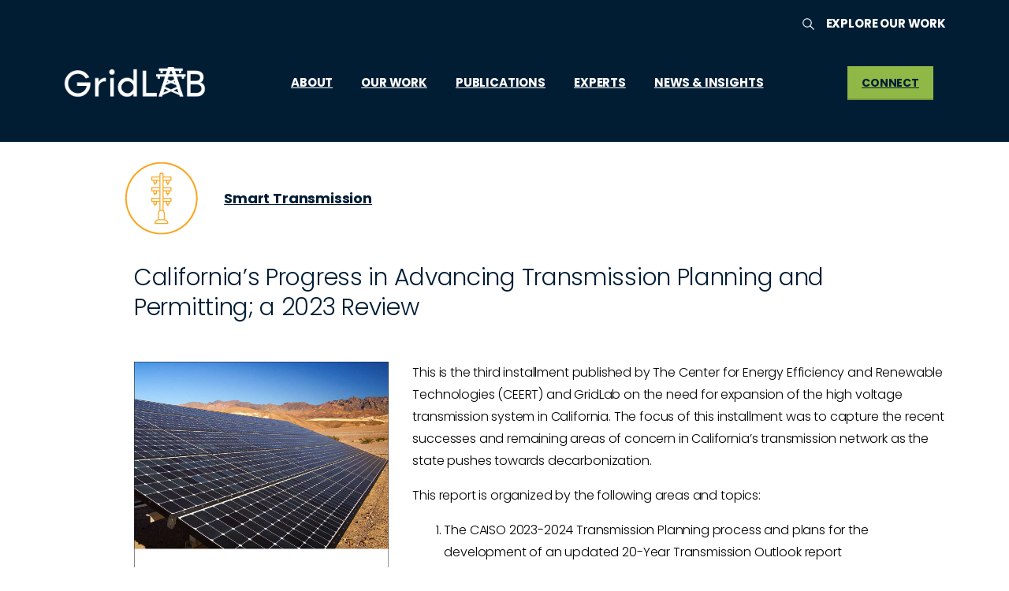

--- FILE ---
content_type: text/html; charset=UTF-8
request_url: https://gridlab.org/ca-progress-in-advancing-transmission-planning-and-permitting/
body_size: 20463
content:
<!doctype html>
<html lang="en">
<head>
	<meta charset="UTF-8">
	<meta name="viewport" content="width=device-width, initial-scale=1">
	        <style>
        html {
            --pix-pagetransition-bg: #ffffff;
        }
        </style>
                <style>
            :root {
                        }

                    </style>
		<meta name='robots' content='index, follow, max-image-preview:large, max-snippet:-1, max-video-preview:-1' />

	<!-- This site is optimized with the Yoast SEO plugin v26.7 - https://yoast.com/wordpress/plugins/seo/ -->
	<title>California’s Progress in Advancing Transmission Planning and Permitting; a 2023 Review - GridLab</title>
	<link rel="canonical" href="https://gridlab.org/ca-progress-in-advancing-transmission-planning-and-permitting/" />
	<meta property="og:locale" content="en_US" />
	<meta property="og:type" content="article" />
	<meta property="og:title" content="California’s Progress in Advancing Transmission Planning and Permitting; a 2023 Review - GridLab" />
	<meta property="og:url" content="https://gridlab.org/ca-progress-in-advancing-transmission-planning-and-permitting/" />
	<meta property="og:site_name" content="GridLab" />
	<meta property="article:modified_time" content="2025-01-03T15:33:21+00:00" />
	<meta name="twitter:card" content="summary_large_image" />
	<meta name="twitter:label1" content="Est. reading time" />
	<meta name="twitter:data1" content="2 minutes" />
	<script type="application/ld+json" class="yoast-schema-graph">{"@context":"https://schema.org","@graph":[{"@type":"WebPage","@id":"https://gridlab.org/ca-progress-in-advancing-transmission-planning-and-permitting/","url":"https://gridlab.org/ca-progress-in-advancing-transmission-planning-and-permitting/","name":"California’s Progress in Advancing Transmission Planning and Permitting; a 2023 Review - GridLab","isPartOf":{"@id":"https://gridlab.org/#website"},"datePublished":"2024-10-20T20:44:13+00:00","dateModified":"2025-01-03T15:33:21+00:00","breadcrumb":{"@id":"https://gridlab.org/ca-progress-in-advancing-transmission-planning-and-permitting/#breadcrumb"},"inLanguage":"en","potentialAction":[{"@type":"ReadAction","target":["https://gridlab.org/ca-progress-in-advancing-transmission-planning-and-permitting/"]}]},{"@type":"BreadcrumbList","@id":"https://gridlab.org/ca-progress-in-advancing-transmission-planning-and-permitting/#breadcrumb","itemListElement":[{"@type":"ListItem","position":1,"name":"Home","item":"https://gridlab.org/"},{"@type":"ListItem","position":2,"name":"California’s Progress in Advancing Transmission Planning and Permitting; a 2023 Review"}]},{"@type":"WebSite","@id":"https://gridlab.org/#website","url":"https://gridlab.org/","name":"GridLab","description":"Expertise to Enable Grid Transformation","potentialAction":[{"@type":"SearchAction","target":{"@type":"EntryPoint","urlTemplate":"https://gridlab.org/?s={search_term_string}"},"query-input":{"@type":"PropertyValueSpecification","valueRequired":true,"valueName":"search_term_string"}}],"inLanguage":"en"}]}</script>
	<!-- / Yoast SEO plugin. -->


<link rel='dns-prefetch' href='//fonts.googleapis.com' />
<link rel="alternate" type="application/rss+xml" title="GridLab &raquo; Feed" href="https://gridlab.org/feed/" />
<link rel="alternate" title="oEmbed (JSON)" type="application/json+oembed" href="https://gridlab.org/wp-json/oembed/1.0/embed?url=https%3A%2F%2Fgridlab.org%2Fca-progress-in-advancing-transmission-planning-and-permitting%2F" />
<link rel="alternate" title="oEmbed (XML)" type="text/xml+oembed" href="https://gridlab.org/wp-json/oembed/1.0/embed?url=https%3A%2F%2Fgridlab.org%2Fca-progress-in-advancing-transmission-planning-and-permitting%2F&#038;format=xml" />
		<!-- This site uses the Google Analytics by MonsterInsights plugin v9.11.1 - Using Analytics tracking - https://www.monsterinsights.com/ -->
							<script src="//www.googletagmanager.com/gtag/js?id=G-6YFED0B7BQ"  data-cfasync="false" data-wpfc-render="false" type="text/javascript" async></script>
			<script data-cfasync="false" data-wpfc-render="false" type="text/javascript">
				var mi_version = '9.11.1';
				var mi_track_user = true;
				var mi_no_track_reason = '';
								var MonsterInsightsDefaultLocations = {"page_location":"https:\/\/gridlab.org\/ca-progress-in-advancing-transmission-planning-and-permitting\/"};
								if ( typeof MonsterInsightsPrivacyGuardFilter === 'function' ) {
					var MonsterInsightsLocations = (typeof MonsterInsightsExcludeQuery === 'object') ? MonsterInsightsPrivacyGuardFilter( MonsterInsightsExcludeQuery ) : MonsterInsightsPrivacyGuardFilter( MonsterInsightsDefaultLocations );
				} else {
					var MonsterInsightsLocations = (typeof MonsterInsightsExcludeQuery === 'object') ? MonsterInsightsExcludeQuery : MonsterInsightsDefaultLocations;
				}

								var disableStrs = [
										'ga-disable-G-6YFED0B7BQ',
									];

				/* Function to detect opted out users */
				function __gtagTrackerIsOptedOut() {
					for (var index = 0; index < disableStrs.length; index++) {
						if (document.cookie.indexOf(disableStrs[index] + '=true') > -1) {
							return true;
						}
					}

					return false;
				}

				/* Disable tracking if the opt-out cookie exists. */
				if (__gtagTrackerIsOptedOut()) {
					for (var index = 0; index < disableStrs.length; index++) {
						window[disableStrs[index]] = true;
					}
				}

				/* Opt-out function */
				function __gtagTrackerOptout() {
					for (var index = 0; index < disableStrs.length; index++) {
						document.cookie = disableStrs[index] + '=true; expires=Thu, 31 Dec 2099 23:59:59 UTC; path=/';
						window[disableStrs[index]] = true;
					}
				}

				if ('undefined' === typeof gaOptout) {
					function gaOptout() {
						__gtagTrackerOptout();
					}
				}
								window.dataLayer = window.dataLayer || [];

				window.MonsterInsightsDualTracker = {
					helpers: {},
					trackers: {},
				};
				if (mi_track_user) {
					function __gtagDataLayer() {
						dataLayer.push(arguments);
					}

					function __gtagTracker(type, name, parameters) {
						if (!parameters) {
							parameters = {};
						}

						if (parameters.send_to) {
							__gtagDataLayer.apply(null, arguments);
							return;
						}

						if (type === 'event') {
														parameters.send_to = monsterinsights_frontend.v4_id;
							var hookName = name;
							if (typeof parameters['event_category'] !== 'undefined') {
								hookName = parameters['event_category'] + ':' + name;
							}

							if (typeof MonsterInsightsDualTracker.trackers[hookName] !== 'undefined') {
								MonsterInsightsDualTracker.trackers[hookName](parameters);
							} else {
								__gtagDataLayer('event', name, parameters);
							}
							
						} else {
							__gtagDataLayer.apply(null, arguments);
						}
					}

					__gtagTracker('js', new Date());
					__gtagTracker('set', {
						'developer_id.dZGIzZG': true,
											});
					if ( MonsterInsightsLocations.page_location ) {
						__gtagTracker('set', MonsterInsightsLocations);
					}
										__gtagTracker('config', 'G-6YFED0B7BQ', {"allow_anchor":"true","forceSSL":"true","link_attribution":"true","page_path":location.pathname + location.search + location.hash} );
										window.gtag = __gtagTracker;										(function () {
						/* https://developers.google.com/analytics/devguides/collection/analyticsjs/ */
						/* ga and __gaTracker compatibility shim. */
						var noopfn = function () {
							return null;
						};
						var newtracker = function () {
							return new Tracker();
						};
						var Tracker = function () {
							return null;
						};
						var p = Tracker.prototype;
						p.get = noopfn;
						p.set = noopfn;
						p.send = function () {
							var args = Array.prototype.slice.call(arguments);
							args.unshift('send');
							__gaTracker.apply(null, args);
						};
						var __gaTracker = function () {
							var len = arguments.length;
							if (len === 0) {
								return;
							}
							var f = arguments[len - 1];
							if (typeof f !== 'object' || f === null || typeof f.hitCallback !== 'function') {
								if ('send' === arguments[0]) {
									var hitConverted, hitObject = false, action;
									if ('event' === arguments[1]) {
										if ('undefined' !== typeof arguments[3]) {
											hitObject = {
												'eventAction': arguments[3],
												'eventCategory': arguments[2],
												'eventLabel': arguments[4],
												'value': arguments[5] ? arguments[5] : 1,
											}
										}
									}
									if ('pageview' === arguments[1]) {
										if ('undefined' !== typeof arguments[2]) {
											hitObject = {
												'eventAction': 'page_view',
												'page_path': arguments[2],
											}
										}
									}
									if (typeof arguments[2] === 'object') {
										hitObject = arguments[2];
									}
									if (typeof arguments[5] === 'object') {
										Object.assign(hitObject, arguments[5]);
									}
									if ('undefined' !== typeof arguments[1].hitType) {
										hitObject = arguments[1];
										if ('pageview' === hitObject.hitType) {
											hitObject.eventAction = 'page_view';
										}
									}
									if (hitObject) {
										action = 'timing' === arguments[1].hitType ? 'timing_complete' : hitObject.eventAction;
										hitConverted = mapArgs(hitObject);
										__gtagTracker('event', action, hitConverted);
									}
								}
								return;
							}

							function mapArgs(args) {
								var arg, hit = {};
								var gaMap = {
									'eventCategory': 'event_category',
									'eventAction': 'event_action',
									'eventLabel': 'event_label',
									'eventValue': 'event_value',
									'nonInteraction': 'non_interaction',
									'timingCategory': 'event_category',
									'timingVar': 'name',
									'timingValue': 'value',
									'timingLabel': 'event_label',
									'page': 'page_path',
									'location': 'page_location',
									'title': 'page_title',
									'referrer' : 'page_referrer',
								};
								for (arg in args) {
																		if (!(!args.hasOwnProperty(arg) || !gaMap.hasOwnProperty(arg))) {
										hit[gaMap[arg]] = args[arg];
									} else {
										hit[arg] = args[arg];
									}
								}
								return hit;
							}

							try {
								f.hitCallback();
							} catch (ex) {
							}
						};
						__gaTracker.create = newtracker;
						__gaTracker.getByName = newtracker;
						__gaTracker.getAll = function () {
							return [];
						};
						__gaTracker.remove = noopfn;
						__gaTracker.loaded = true;
						window['__gaTracker'] = __gaTracker;
					})();
									} else {
										console.log("");
					(function () {
						function __gtagTracker() {
							return null;
						}

						window['__gtagTracker'] = __gtagTracker;
						window['gtag'] = __gtagTracker;
					})();
									}
			</script>
							<!-- / Google Analytics by MonsterInsights -->
		<style id='wp-img-auto-sizes-contain-inline-css' type='text/css'>
img:is([sizes=auto i],[sizes^="auto," i]){contain-intrinsic-size:3000px 1500px}
/*# sourceURL=wp-img-auto-sizes-contain-inline-css */
</style>
<style id='wp-emoji-styles-inline-css' type='text/css'>

	img.wp-smiley, img.emoji {
		display: inline !important;
		border: none !important;
		box-shadow: none !important;
		height: 1em !important;
		width: 1em !important;
		margin: 0 0.07em !important;
		vertical-align: -0.1em !important;
		background: none !important;
		padding: 0 !important;
	}
/*# sourceURL=wp-emoji-styles-inline-css */
</style>
<style id='wp-block-library-inline-css' type='text/css'>
:root{--wp-block-synced-color:#7a00df;--wp-block-synced-color--rgb:122,0,223;--wp-bound-block-color:var(--wp-block-synced-color);--wp-editor-canvas-background:#ddd;--wp-admin-theme-color:#007cba;--wp-admin-theme-color--rgb:0,124,186;--wp-admin-theme-color-darker-10:#006ba1;--wp-admin-theme-color-darker-10--rgb:0,107,160.5;--wp-admin-theme-color-darker-20:#005a87;--wp-admin-theme-color-darker-20--rgb:0,90,135;--wp-admin-border-width-focus:2px}@media (min-resolution:192dpi){:root{--wp-admin-border-width-focus:1.5px}}.wp-element-button{cursor:pointer}:root .has-very-light-gray-background-color{background-color:#eee}:root .has-very-dark-gray-background-color{background-color:#313131}:root .has-very-light-gray-color{color:#eee}:root .has-very-dark-gray-color{color:#313131}:root .has-vivid-green-cyan-to-vivid-cyan-blue-gradient-background{background:linear-gradient(135deg,#00d084,#0693e3)}:root .has-purple-crush-gradient-background{background:linear-gradient(135deg,#34e2e4,#4721fb 50%,#ab1dfe)}:root .has-hazy-dawn-gradient-background{background:linear-gradient(135deg,#faaca8,#dad0ec)}:root .has-subdued-olive-gradient-background{background:linear-gradient(135deg,#fafae1,#67a671)}:root .has-atomic-cream-gradient-background{background:linear-gradient(135deg,#fdd79a,#004a59)}:root .has-nightshade-gradient-background{background:linear-gradient(135deg,#330968,#31cdcf)}:root .has-midnight-gradient-background{background:linear-gradient(135deg,#020381,#2874fc)}:root{--wp--preset--font-size--normal:16px;--wp--preset--font-size--huge:42px}.has-regular-font-size{font-size:1em}.has-larger-font-size{font-size:2.625em}.has-normal-font-size{font-size:var(--wp--preset--font-size--normal)}.has-huge-font-size{font-size:var(--wp--preset--font-size--huge)}.has-text-align-center{text-align:center}.has-text-align-left{text-align:left}.has-text-align-right{text-align:right}.has-fit-text{white-space:nowrap!important}#end-resizable-editor-section{display:none}.aligncenter{clear:both}.items-justified-left{justify-content:flex-start}.items-justified-center{justify-content:center}.items-justified-right{justify-content:flex-end}.items-justified-space-between{justify-content:space-between}.screen-reader-text{border:0;clip-path:inset(50%);height:1px;margin:-1px;overflow:hidden;padding:0;position:absolute;width:1px;word-wrap:normal!important}.screen-reader-text:focus{background-color:#ddd;clip-path:none;color:#444;display:block;font-size:1em;height:auto;left:5px;line-height:normal;padding:15px 23px 14px;text-decoration:none;top:5px;width:auto;z-index:100000}html :where(.has-border-color){border-style:solid}html :where([style*=border-top-color]){border-top-style:solid}html :where([style*=border-right-color]){border-right-style:solid}html :where([style*=border-bottom-color]){border-bottom-style:solid}html :where([style*=border-left-color]){border-left-style:solid}html :where([style*=border-width]){border-style:solid}html :where([style*=border-top-width]){border-top-style:solid}html :where([style*=border-right-width]){border-right-style:solid}html :where([style*=border-bottom-width]){border-bottom-style:solid}html :where([style*=border-left-width]){border-left-style:solid}html :where(img[class*=wp-image-]){height:auto;max-width:100%}:where(figure){margin:0 0 1em}html :where(.is-position-sticky){--wp-admin--admin-bar--position-offset:var(--wp-admin--admin-bar--height,0px)}@media screen and (max-width:600px){html :where(.is-position-sticky){--wp-admin--admin-bar--position-offset:0px}}

/*# sourceURL=wp-block-library-inline-css */
</style><style id='global-styles-inline-css' type='text/css'>
:root{--wp--preset--aspect-ratio--square: 1;--wp--preset--aspect-ratio--4-3: 4/3;--wp--preset--aspect-ratio--3-4: 3/4;--wp--preset--aspect-ratio--3-2: 3/2;--wp--preset--aspect-ratio--2-3: 2/3;--wp--preset--aspect-ratio--16-9: 16/9;--wp--preset--aspect-ratio--9-16: 9/16;--wp--preset--color--black: #000000;--wp--preset--color--cyan-bluish-gray: #abb8c3;--wp--preset--color--white: #ffffff;--wp--preset--color--pale-pink: #f78da7;--wp--preset--color--vivid-red: #cf2e2e;--wp--preset--color--luminous-vivid-orange: #ff6900;--wp--preset--color--luminous-vivid-amber: #fcb900;--wp--preset--color--light-green-cyan: #7bdcb5;--wp--preset--color--vivid-green-cyan: #00d084;--wp--preset--color--pale-cyan-blue: #8ed1fc;--wp--preset--color--vivid-cyan-blue: #0693e3;--wp--preset--color--vivid-purple: #9b51e0;--wp--preset--gradient--vivid-cyan-blue-to-vivid-purple: linear-gradient(135deg,rgb(6,147,227) 0%,rgb(155,81,224) 100%);--wp--preset--gradient--light-green-cyan-to-vivid-green-cyan: linear-gradient(135deg,rgb(122,220,180) 0%,rgb(0,208,130) 100%);--wp--preset--gradient--luminous-vivid-amber-to-luminous-vivid-orange: linear-gradient(135deg,rgb(252,185,0) 0%,rgb(255,105,0) 100%);--wp--preset--gradient--luminous-vivid-orange-to-vivid-red: linear-gradient(135deg,rgb(255,105,0) 0%,rgb(207,46,46) 100%);--wp--preset--gradient--very-light-gray-to-cyan-bluish-gray: linear-gradient(135deg,rgb(238,238,238) 0%,rgb(169,184,195) 100%);--wp--preset--gradient--cool-to-warm-spectrum: linear-gradient(135deg,rgb(74,234,220) 0%,rgb(151,120,209) 20%,rgb(207,42,186) 40%,rgb(238,44,130) 60%,rgb(251,105,98) 80%,rgb(254,248,76) 100%);--wp--preset--gradient--blush-light-purple: linear-gradient(135deg,rgb(255,206,236) 0%,rgb(152,150,240) 100%);--wp--preset--gradient--blush-bordeaux: linear-gradient(135deg,rgb(254,205,165) 0%,rgb(254,45,45) 50%,rgb(107,0,62) 100%);--wp--preset--gradient--luminous-dusk: linear-gradient(135deg,rgb(255,203,112) 0%,rgb(199,81,192) 50%,rgb(65,88,208) 100%);--wp--preset--gradient--pale-ocean: linear-gradient(135deg,rgb(255,245,203) 0%,rgb(182,227,212) 50%,rgb(51,167,181) 100%);--wp--preset--gradient--electric-grass: linear-gradient(135deg,rgb(202,248,128) 0%,rgb(113,206,126) 100%);--wp--preset--gradient--midnight: linear-gradient(135deg,rgb(2,3,129) 0%,rgb(40,116,252) 100%);--wp--preset--font-size--small: 13px;--wp--preset--font-size--medium: 20px;--wp--preset--font-size--large: 36px;--wp--preset--font-size--x-large: 42px;--wp--preset--spacing--20: 0.44rem;--wp--preset--spacing--30: 0.67rem;--wp--preset--spacing--40: 1rem;--wp--preset--spacing--50: 1.5rem;--wp--preset--spacing--60: 2.25rem;--wp--preset--spacing--70: 3.38rem;--wp--preset--spacing--80: 5.06rem;--wp--preset--shadow--natural: 6px 6px 9px rgba(0, 0, 0, 0.2);--wp--preset--shadow--deep: 12px 12px 50px rgba(0, 0, 0, 0.4);--wp--preset--shadow--sharp: 6px 6px 0px rgba(0, 0, 0, 0.2);--wp--preset--shadow--outlined: 6px 6px 0px -3px rgb(255, 255, 255), 6px 6px rgb(0, 0, 0);--wp--preset--shadow--crisp: 6px 6px 0px rgb(0, 0, 0);}:where(body) { margin: 0; }.wp-site-blocks > .alignleft { float: left; margin-right: 2em; }.wp-site-blocks > .alignright { float: right; margin-left: 2em; }.wp-site-blocks > .aligncenter { justify-content: center; margin-left: auto; margin-right: auto; }:where(.is-layout-flex){gap: 0.5em;}:where(.is-layout-grid){gap: 0.5em;}.is-layout-flow > .alignleft{float: left;margin-inline-start: 0;margin-inline-end: 2em;}.is-layout-flow > .alignright{float: right;margin-inline-start: 2em;margin-inline-end: 0;}.is-layout-flow > .aligncenter{margin-left: auto !important;margin-right: auto !important;}.is-layout-constrained > .alignleft{float: left;margin-inline-start: 0;margin-inline-end: 2em;}.is-layout-constrained > .alignright{float: right;margin-inline-start: 2em;margin-inline-end: 0;}.is-layout-constrained > .aligncenter{margin-left: auto !important;margin-right: auto !important;}.is-layout-constrained > :where(:not(.alignleft):not(.alignright):not(.alignfull)){margin-left: auto !important;margin-right: auto !important;}body .is-layout-flex{display: flex;}.is-layout-flex{flex-wrap: wrap;align-items: center;}.is-layout-flex > :is(*, div){margin: 0;}body .is-layout-grid{display: grid;}.is-layout-grid > :is(*, div){margin: 0;}body{padding-top: 0px;padding-right: 0px;padding-bottom: 0px;padding-left: 0px;}a:where(:not(.wp-element-button)){text-decoration: underline;}:root :where(.wp-element-button, .wp-block-button__link){background-color: #32373c;border-width: 0;color: #fff;font-family: inherit;font-size: inherit;font-style: inherit;font-weight: inherit;letter-spacing: inherit;line-height: inherit;padding-top: calc(0.667em + 2px);padding-right: calc(1.333em + 2px);padding-bottom: calc(0.667em + 2px);padding-left: calc(1.333em + 2px);text-decoration: none;text-transform: inherit;}.has-black-color{color: var(--wp--preset--color--black) !important;}.has-cyan-bluish-gray-color{color: var(--wp--preset--color--cyan-bluish-gray) !important;}.has-white-color{color: var(--wp--preset--color--white) !important;}.has-pale-pink-color{color: var(--wp--preset--color--pale-pink) !important;}.has-vivid-red-color{color: var(--wp--preset--color--vivid-red) !important;}.has-luminous-vivid-orange-color{color: var(--wp--preset--color--luminous-vivid-orange) !important;}.has-luminous-vivid-amber-color{color: var(--wp--preset--color--luminous-vivid-amber) !important;}.has-light-green-cyan-color{color: var(--wp--preset--color--light-green-cyan) !important;}.has-vivid-green-cyan-color{color: var(--wp--preset--color--vivid-green-cyan) !important;}.has-pale-cyan-blue-color{color: var(--wp--preset--color--pale-cyan-blue) !important;}.has-vivid-cyan-blue-color{color: var(--wp--preset--color--vivid-cyan-blue) !important;}.has-vivid-purple-color{color: var(--wp--preset--color--vivid-purple) !important;}.has-black-background-color{background-color: var(--wp--preset--color--black) !important;}.has-cyan-bluish-gray-background-color{background-color: var(--wp--preset--color--cyan-bluish-gray) !important;}.has-white-background-color{background-color: var(--wp--preset--color--white) !important;}.has-pale-pink-background-color{background-color: var(--wp--preset--color--pale-pink) !important;}.has-vivid-red-background-color{background-color: var(--wp--preset--color--vivid-red) !important;}.has-luminous-vivid-orange-background-color{background-color: var(--wp--preset--color--luminous-vivid-orange) !important;}.has-luminous-vivid-amber-background-color{background-color: var(--wp--preset--color--luminous-vivid-amber) !important;}.has-light-green-cyan-background-color{background-color: var(--wp--preset--color--light-green-cyan) !important;}.has-vivid-green-cyan-background-color{background-color: var(--wp--preset--color--vivid-green-cyan) !important;}.has-pale-cyan-blue-background-color{background-color: var(--wp--preset--color--pale-cyan-blue) !important;}.has-vivid-cyan-blue-background-color{background-color: var(--wp--preset--color--vivid-cyan-blue) !important;}.has-vivid-purple-background-color{background-color: var(--wp--preset--color--vivid-purple) !important;}.has-black-border-color{border-color: var(--wp--preset--color--black) !important;}.has-cyan-bluish-gray-border-color{border-color: var(--wp--preset--color--cyan-bluish-gray) !important;}.has-white-border-color{border-color: var(--wp--preset--color--white) !important;}.has-pale-pink-border-color{border-color: var(--wp--preset--color--pale-pink) !important;}.has-vivid-red-border-color{border-color: var(--wp--preset--color--vivid-red) !important;}.has-luminous-vivid-orange-border-color{border-color: var(--wp--preset--color--luminous-vivid-orange) !important;}.has-luminous-vivid-amber-border-color{border-color: var(--wp--preset--color--luminous-vivid-amber) !important;}.has-light-green-cyan-border-color{border-color: var(--wp--preset--color--light-green-cyan) !important;}.has-vivid-green-cyan-border-color{border-color: var(--wp--preset--color--vivid-green-cyan) !important;}.has-pale-cyan-blue-border-color{border-color: var(--wp--preset--color--pale-cyan-blue) !important;}.has-vivid-cyan-blue-border-color{border-color: var(--wp--preset--color--vivid-cyan-blue) !important;}.has-vivid-purple-border-color{border-color: var(--wp--preset--color--vivid-purple) !important;}.has-vivid-cyan-blue-to-vivid-purple-gradient-background{background: var(--wp--preset--gradient--vivid-cyan-blue-to-vivid-purple) !important;}.has-light-green-cyan-to-vivid-green-cyan-gradient-background{background: var(--wp--preset--gradient--light-green-cyan-to-vivid-green-cyan) !important;}.has-luminous-vivid-amber-to-luminous-vivid-orange-gradient-background{background: var(--wp--preset--gradient--luminous-vivid-amber-to-luminous-vivid-orange) !important;}.has-luminous-vivid-orange-to-vivid-red-gradient-background{background: var(--wp--preset--gradient--luminous-vivid-orange-to-vivid-red) !important;}.has-very-light-gray-to-cyan-bluish-gray-gradient-background{background: var(--wp--preset--gradient--very-light-gray-to-cyan-bluish-gray) !important;}.has-cool-to-warm-spectrum-gradient-background{background: var(--wp--preset--gradient--cool-to-warm-spectrum) !important;}.has-blush-light-purple-gradient-background{background: var(--wp--preset--gradient--blush-light-purple) !important;}.has-blush-bordeaux-gradient-background{background: var(--wp--preset--gradient--blush-bordeaux) !important;}.has-luminous-dusk-gradient-background{background: var(--wp--preset--gradient--luminous-dusk) !important;}.has-pale-ocean-gradient-background{background: var(--wp--preset--gradient--pale-ocean) !important;}.has-electric-grass-gradient-background{background: var(--wp--preset--gradient--electric-grass) !important;}.has-midnight-gradient-background{background: var(--wp--preset--gradient--midnight) !important;}.has-small-font-size{font-size: var(--wp--preset--font-size--small) !important;}.has-medium-font-size{font-size: var(--wp--preset--font-size--medium) !important;}.has-large-font-size{font-size: var(--wp--preset--font-size--large) !important;}.has-x-large-font-size{font-size: var(--wp--preset--font-size--x-large) !important;}
/*# sourceURL=global-styles-inline-css */
</style>

<link rel='stylesheet' id='kswr-front-icons-css' href='https://gridlab.org/wp-content/plugins/kaswara/assets/font-icon/icons.css?ver=6.9' type='text/css' media='all' />
<link rel='stylesheet' id='kswr-front-style-css' href='https://gridlab.org/wp-content/plugins/kaswara/front/assets/css/style.css?ver=6.9' type='text/css' media='all' />
<link rel='stylesheet' id='rt-fontawsome-css' href='https://gridlab.org/wp-content/plugins/the-post-grid/assets/vendor/font-awesome/css/font-awesome.min.css?ver=7.8.8' type='text/css' media='all' />
<link rel='stylesheet' id='rt-tpg-shortcode-css' href='https://gridlab.org/wp-content/plugins/the-post-grid-pro/assets/css/tpg-shortcode.min.css?ver=7.8.4' type='text/css' media='all' />
<link rel='stylesheet' id='ivory-search-styles-css' href='https://gridlab.org/wp-content/plugins/add-search-to-menu/public/css/ivory-search.min.css?ver=5.5.13' type='text/css' media='all' />
<link rel='stylesheet' id='pixfort-bootstrap-css' href='https://gridlab.org/wp-content/themes/essentials/inc/css/bootstrap.min.css?ver=3.2.24' type='text/css' media='all' />
<link rel='stylesheet' id='swiper-css' href='https://gridlab.org/wp-content/plugins/the-post-grid-pro/assets/vendor/swiper/swiper.min.css?ver=7.8.4' type='text/css' media='all' />
<link rel='stylesheet' id='rt-magnific-popup-css' href='https://gridlab.org/wp-content/plugins/the-post-grid-pro/assets/vendor/Magnific-Popup/magnific-popup.css?ver=7.8.4' type='text/css' media='all' />
<link rel='stylesheet' id='js_composer_front-css' href='https://gridlab.org/wp-content/plugins/js_composer/assets/css/js_composer.min.css?ver=8.7.2' type='text/css' media='all' />
<link rel='stylesheet' id='pixfort-core-style-css' href='https://gridlab.org/wp-content/uploads/wp-scss-cache/pix-essentials-style-2.css?ver=145872642' type='text/css' media='all' />
<link rel='stylesheet' id='pixfort-main-styles-css' href='https://gridlab.org/wp-content/plugins/pixfort-core/includes/assets/css/common/main.min.css?ver=3.2.26' type='text/css' media='all' />
<link rel='stylesheet' id='bsf-Defaults-css' href='https://gridlab.org/wp-content/uploads/smile_fonts/Defaults/Defaults.css?ver=3.21.2' type='text/css' media='all' />
<link rel='stylesheet' id='ultimate-vc-addons-google-fonts-css' href='https://fonts.googleapis.com/css?family=Poppins:regular,800' type='text/css' media='all' />
<link rel='stylesheet' id='ultimate-vc-addons-style-css' href='https://gridlab.org/wp-content/plugins/Ultimate_VC_Addons/assets/min-css/style.min.css?ver=3.21.2' type='text/css' media='all' />
<link rel='stylesheet' id='ultimate-vc-addons-btn-css' href='https://gridlab.org/wp-content/plugins/Ultimate_VC_Addons/assets/min-css/advanced-buttons.min.css?ver=3.21.2' type='text/css' media='all' />
<link rel='stylesheet' id='pixfort-header-styles-css' href='https://gridlab.org/wp-content/plugins/pixfort-core/includes/assets/css/header.min.css?ver=3.2.26' type='text/css' media='all' />
<style id='pixfort-custom-header-style-inline-css' type='text/css'>
.pixfort-area-content[data-area=topbar] { --pix-header-bg-color: #001d34; --pix-header-text-color: var(--pix-white); }.pixfort-header-col[data-col=topbar_3] { margin: 10px 0px 0px 0px !important; }.pixfort-area-content[data-area=header] { --pix-header-bg-color: #001d34; --pix-header-text-color: var(--pix-white); --pix-scroll-header-shadow: var(--pix-shadow-lg); }.pixfort-header-col[data-col=header_1] { padding: 0px 0px 50px 0px !important; }.pixfort-header-col[data-col=header_1] { margin: 30px 0px 0px 0px !important; }.pixfort-area-content[data-area=stack] { --pix-header-bg-color: var(--pix-white); --pix-header-text-color: #1a4464; }.pixfort-area-content[data-area=m_topbar] { --pix-header-bg-color: var(--pix-primary); --pix-header-text-color: var(--pix-white); }.pixfort-area-content[data-area=m_header] { --pix-header-bg-color: var(--pix-primary); --pix-header-text-color: var(--pix-white); --pix-scroll-header-shadow: var(--pix-shadow-lg); }
/*# sourceURL=pixfort-custom-header-style-inline-css */
</style>
<script type="text/javascript" src="https://gridlab.org/wp-content/plugins/google-analytics-premium/assets/js/frontend-gtag.min.js?ver=9.11.1" id="monsterinsights-frontend-script-js" async="async" data-wp-strategy="async"></script>
<script data-cfasync="false" data-wpfc-render="false" type="text/javascript" id='monsterinsights-frontend-script-js-extra'>/* <![CDATA[ */
var monsterinsights_frontend = {"js_events_tracking":"true","download_extensions":"doc,pdf,ppt,zip,xls,docx,pptx,xlsx","inbound_paths":"[{\"path\":\"\\\/publications\\\/\",\"label\":\"affiliate\"},{\"path\":\"\\\/our-work\\\/\",\"label\":\"affiliate\"},{\"path\":\"\\\/press\\\/\",\"label\":\"affiliate\"},{\"path\":\"\\\/blog\\\/\",\"label\":\"affiliate\"}]","home_url":"https:\/\/gridlab.org","hash_tracking":"true","v4_id":"G-6YFED0B7BQ"};/* ]]> */
</script>
<script type="text/javascript" src="https://gridlab.org/wp-includes/js/jquery/jquery.min.js?ver=3.7.1" id="jquery-core-js"></script>
<script type="text/javascript" src="https://gridlab.org/wp-content/plugins/kaswara/front/assets/js/script.js?ver=6.9" id="kswr-front-script-js"></script>
<script type="text/javascript" src="https://gridlab.org/wp-content/plugins/Ultimate_VC_Addons/assets/min-js/ultimate-params.min.js?ver=3.21.2" id="ultimate-vc-addons-params-js"></script>
<script type="text/javascript" src="https://gridlab.org/wp-content/plugins/Ultimate_VC_Addons/assets/min-js/custom.min.js?ver=3.21.2" id="ultimate-vc-addons-custom-js"></script>
<script></script><link rel="https://api.w.org/" href="https://gridlab.org/wp-json/" /><link rel="alternate" title="JSON" type="application/json" href="https://gridlab.org/wp-json/wp/v2/pages/20959" /><link rel='shortlink' href='https://gridlab.org/?p=20959' />

		<!-- GA Google Analytics @ https://m0n.co/ga -->
		<script async src="https://www.googletagmanager.com/gtag/js?id=G-6GSEKZ5TLY"></script>
		<script>
			window.dataLayer = window.dataLayer || [];
			function gtag(){dataLayer.push(arguments);}
			gtag('js', new Date());
			gtag('config', 'G-6GSEKZ5TLY');
		</script>

	        <style>
            :root {
                --tpg-primary-color: #0d6efd;
                --tpg-secondary-color: #0654c4;
                --tpg-primary-light: #c4d0ff
            }

                        body .rt-tpg-container .rt-loading,
            body #bottom-script-loader .rt-ball-clip-rotate {
                color: #0367bf !important;
            }

                    </style>
		<script type='text/javascript'>
				jQuery(document).ready(function($) {
				var ult_smooth_speed = 480;
				var ult_smooth_step = 80;
				$('html').attr('data-ult_smooth_speed',ult_smooth_speed).attr('data-ult_smooth_step',ult_smooth_step);
				});
			</script><meta name="generator" content="Powered by WPBakery Page Builder - drag and drop page builder for WordPress."/>
<meta name="generator" content="Powered by Slider Revolution 6.7.39 - responsive, Mobile-Friendly Slider Plugin for WordPress with comfortable drag and drop interface." />
<script>function setREVStartSize(e){
			//window.requestAnimationFrame(function() {
				window.RSIW = window.RSIW===undefined ? window.innerWidth : window.RSIW;
				window.RSIH = window.RSIH===undefined ? window.innerHeight : window.RSIH;
				try {
					var pw = document.getElementById(e.c).parentNode.offsetWidth,
						newh;
					pw = pw===0 || isNaN(pw) || (e.l=="fullwidth" || e.layout=="fullwidth") ? window.RSIW : pw;
					e.tabw = e.tabw===undefined ? 0 : parseInt(e.tabw);
					e.thumbw = e.thumbw===undefined ? 0 : parseInt(e.thumbw);
					e.tabh = e.tabh===undefined ? 0 : parseInt(e.tabh);
					e.thumbh = e.thumbh===undefined ? 0 : parseInt(e.thumbh);
					e.tabhide = e.tabhide===undefined ? 0 : parseInt(e.tabhide);
					e.thumbhide = e.thumbhide===undefined ? 0 : parseInt(e.thumbhide);
					e.mh = e.mh===undefined || e.mh=="" || e.mh==="auto" ? 0 : parseInt(e.mh,0);
					if(e.layout==="fullscreen" || e.l==="fullscreen")
						newh = Math.max(e.mh,window.RSIH);
					else{
						e.gw = Array.isArray(e.gw) ? e.gw : [e.gw];
						for (var i in e.rl) if (e.gw[i]===undefined || e.gw[i]===0) e.gw[i] = e.gw[i-1];
						e.gh = e.el===undefined || e.el==="" || (Array.isArray(e.el) && e.el.length==0)? e.gh : e.el;
						e.gh = Array.isArray(e.gh) ? e.gh : [e.gh];
						for (var i in e.rl) if (e.gh[i]===undefined || e.gh[i]===0) e.gh[i] = e.gh[i-1];
											
						var nl = new Array(e.rl.length),
							ix = 0,
							sl;
						e.tabw = e.tabhide>=pw ? 0 : e.tabw;
						e.thumbw = e.thumbhide>=pw ? 0 : e.thumbw;
						e.tabh = e.tabhide>=pw ? 0 : e.tabh;
						e.thumbh = e.thumbhide>=pw ? 0 : e.thumbh;
						for (var i in e.rl) nl[i] = e.rl[i]<window.RSIW ? 0 : e.rl[i];
						sl = nl[0];
						for (var i in nl) if (sl>nl[i] && nl[i]>0) { sl = nl[i]; ix=i;}
						var m = pw>(e.gw[ix]+e.tabw+e.thumbw) ? 1 : (pw-(e.tabw+e.thumbw)) / (e.gw[ix]);
						newh =  (e.gh[ix] * m) + (e.tabh + e.thumbh);
					}
					var el = document.getElementById(e.c);
					if (el!==null && el) el.style.height = newh+"px";
					el = document.getElementById(e.c+"_wrapper");
					if (el!==null && el) {
						el.style.height = newh+"px";
						el.style.display = "block";
					}
				} catch(e){
					console.log("Failure at Presize of Slider:" + e)
				}
			//});
		  };</script>
<style id="kirki-inline-styles"></style><style type="text/css" data-type="vc_shortcodes-custom-css">.vc_custom_1734622569093{padding-top: -20px !important;padding-bottom: -20px !important;}.vc_custom_1734302808602{margin-left: 75px !important;}.vc_custom_1734302831092{margin-left: 75px !important;}.vc_custom_1734624439028{margin-top: 20px !important;margin-left: 75px !important;}.vc_custom_1734625768284{margin-top: 5px !important;margin-left: -25px !important;}.vc_custom_1734625628993{margin-left: -50px !important;}.vc_custom_1733682558669{margin-top: 35px !important;margin-bottom: 20px !important;}.vc_custom_1734883855334{padding-right: 25px !important;padding-bottom: 15px !important;}</style><noscript><style> .wpb_animate_when_almost_visible { opacity: 1; }</style></noscript><link rel='stylesheet' id='pixfort-animated-heading-style-css' href='https://gridlab.org/wp-content/plugins/pixfort-core/includes/assets/css/elements/animated-heading.min.css?ver=3.2.26' type='text/css' media='all' />
<link rel='stylesheet' id='pixfort-base-style-css' href='https://gridlab.org/wp-content/themes/essentials/css/base.min.css?ver=3.2.24' type='text/css' media='all' />
<link rel='stylesheet' id='pix-google-font-primary-css' href='https://fonts.googleapis.com/css?display=swap&#038;family=Poppins%3A300%2C700&#038;ver=3.2.26' type='text/css' media='all' />
<link rel='stylesheet' id='pix-google-font-secondary-css' href='https://fonts.googleapis.com/css?display=swap&#038;family=Poppins%3A300%2C700&#038;ver=3.2.26' type='text/css' media='all' />
<link rel='stylesheet' id='rs-plugin-settings-css' href='//gridlab.org/wp-content/plugins/revslider/sr6/assets/css/rs6.css?ver=6.7.39' type='text/css' media='all' />
<style id='rs-plugin-settings-inline-css' type='text/css'>
#rs-demo-id {}
/*# sourceURL=rs-plugin-settings-inline-css */
</style>
<link rel='stylesheet' id='pix-wpb-style-css' href='https://gridlab.org/wp-content/themes/essentials/dist/styles/wpb-style.min.css?ver=3.2.24' type='text/css' media='all' />
<style id='pixfort-elements-handle-inline-css' type='text/css'>
#navbarNav-564379 { --pix-menu-color: var(--pix-body-default); }#navbarNav-528933 { --pix-menu-color: var(--pix-body-default); }@media only screen and (max-width:576px) {.custom-0737a5e876fccde24980a797c6a91804 {margin-left: 1px !important;}}@media only screen and (max-width:576px) {.custom-0737a5e876fccde24980a797c6a91804 {margin-left: 1px !important;}}@media only screen and (max-width:1024px) and (min-width:576px) {.custom-0737a5e876fccde24980a797c6a91804 {margin-left: 1px !important;}}@media only screen and (max-width:576px) {.custom-92a5dc89411ef61a4a52a0a9c94b77bc {margin-top: 5px !important;}}@media only screen and (max-width:576px) {.custom-92a5dc89411ef61a4a52a0a9c94b77bc {margin-top: 5px !important;}}@media only screen and (max-width:576px) {.custom-92a5dc89411ef61a4a52a0a9c94b77bc {margin-left: 1px !important;}}@media only screen and (max-width:576px) {.custom-92a5dc89411ef61a4a52a0a9c94b77bc {margin-top: 5px !important;}}@media only screen and (max-width:576px) {.custom-92a5dc89411ef61a4a52a0a9c94b77bc {margin-left: 1px !important;}}@media only screen and (max-width:1024px) and (min-width:576px) {.custom-92a5dc89411ef61a4a52a0a9c94b77bc {margin-top: 5px !important;}}@media only screen and (max-width:576px) {.custom-92a5dc89411ef61a4a52a0a9c94b77bc {margin-top: 5px !important;}}@media only screen and (max-width:576px) {.custom-92a5dc89411ef61a4a52a0a9c94b77bc {margin-left: 1px !important;}}@media only screen and (max-width:1024px) and (min-width:576px) {.custom-92a5dc89411ef61a4a52a0a9c94b77bc {margin-top: 5px !important;}}@media only screen and (max-width:1024px) and (min-width:576px) {.custom-92a5dc89411ef61a4a52a0a9c94b77bc {margin-left: 1px !important;}}@media only screen and (max-width:576px) {.custom-a2454b92521461e3d46e56c31ef17b26 {margin-left: 20px !important;}}@media only screen and (max-width:576px) {.custom-a2454b92521461e3d46e56c31ef17b26 {margin-left: 20px !important;}}@media only screen and (max-width:1024px) and (min-width:576px) {.custom-a2454b92521461e3d46e56c31ef17b26 {margin-left: 20px !important;}}@media only screen and (max-width:576px) {.custom-0737a5e876fccde24980a797c6a91804 {margin-left: 1px !important;}}@media only screen and (max-width:576px) {.custom-0737a5e876fccde24980a797c6a91804 {margin-left: 1px !important;}}@media only screen and (max-width:1024px) and (min-width:576px) {.custom-0737a5e876fccde24980a797c6a91804 {margin-left: 1px !important;}}@media only screen and (max-width:576px) {.custom-0737a5e876fccde24980a797c6a91804 {margin-left: 1px !important;}}@media only screen and (max-width:576px) {.custom-0737a5e876fccde24980a797c6a91804 {margin-left: 1px !important;}}@media only screen and (max-width:1024px) and (min-width:576px) {.custom-0737a5e876fccde24980a797c6a91804 {margin-left: 1px !important;}}.vc_custom_1734291692854{background-color: #001D34 !important;}.vc_custom_1734292827174{margin-bottom: 10px !important;}.vc_custom_1734202682759{margin-bottom: -25px !important;}
/*# sourceURL=pixfort-elements-handle-inline-css */
</style>
<style id='pix-custom-css-inline-css' type='text/css'>
.pix-header-text{
    font-size: 15px!important;
}


.tx-btn-weight1 {
    font-weight: 600;
   
}

.align-left-tx {
  text-align: left;
  line-height: 1.6;
}
.line-height-header-ow {
  line-height: 1.8;
  text-align: left;
}

.header-our-work-detail {
    font-size: 22px !important;
}
.btn-flat {
    position: relative;
    overflow: hidden;
    font-weight: 700!important;
    border-radius: 0px!important;
    text-transform: uppercase!important;
}
.pix-header-text {
    transition: color 0.4s cubic-bezier(0.165, 0.84, 0.44, 1);
    font-weight: 700!important;
}
.kswr-button-insider {
    width: 300px;
    height: 50px;
    line-height: 36px!important;
    letter-spacing: 1px!important;


}

.badge {
    overflow: hidden;
    width: 100%;
    text-overflow: ellipsis;
    text-align: center;
}
.single-post .post-thumbnail {
  display: none;
}

.button2form {
    background: #ffffff!important;
    color: #001d34!important;
    border: 2px solid #001d34!important; 
    font-weight: bold!important; 

/*# sourceURL=pix-custom-css-inline-css */
</style>
</head>
<body data-rsssl=1 class="wp-singular page-template-default page page-id-20959 wp-theme-essentials  bg-white  site-render-disable-page-transition rttpg rttpg-7.8.8 radius-frontend rttpg-body-wrap essentials wpb-js-composer js-comp-ver-8.7.2 vc_responsive" style="">
			            <div class="pix-loading-circ-path"></div>
        	<div id="page" class="site">
				<div data-area="topbar" class="pixfort-header-area pixfort-area-content  pix-topbar position-relative2 pix-header-desktop pix-topbar-normal" data-width="" data-scroll-width="">
			<div class="container">
				<div class="pix-row d-flex align-items-center align-items-stretch">
												<div data-col="topbar_3" class="pixfort-header-col col column  flex-1 pix-header-min-height text-right justify-content-end py-md-0 d-flex align-items-center">
											<div data-anim-type="disabled" href="#" class="btn is-opened2 pix-header-btn btn-link p-0 pix-search-sm-btn pix-toggle-overlay m-0  d-inline-flex align-items-center text-white" >
				<span class="pix-search-toggle d-flex">
					<svg class="pixfort-icon pix-search-default-icon p-0 pix-mx-15 text-18 pix-header-text" width="24" height="24"  data-name="Line/pixfort-icon-search-left-1" viewBox="2 2 20 20"><path fill="none" stroke="var(--pf-icon-color)" stroke-linecap="round" stroke-linejoin="round" stroke-width="var(--pf-icon-stroke-width)" d="M10,17 C13.8659932,17 17,13.8659932 17,10 C17,6.13400675 13.8659932,3 10,3 C6.13400675,3 3,6.13400675 3,10 C3,13.8659932 6.13400675,17 10,17 Z M15,15 L21,21"/></svg><svg class="pixfort-icon pix-search-close-icon p-0 pix-mx-15 text-18 pix-header-text font-weight-bold" width="24" height="24"  data-name="Line/pixfort-icon-cross-circle-1" viewBox="2 2 20 20"><path fill="none" stroke="var(--pf-icon-color)" stroke-linecap="round" stroke-linejoin="round" stroke-width="var(--pf-icon-stroke-width)" d="M12,21 C16.9705627,21 21,16.9705627 21,12 C21,7.02943725 16.9705627,3 12,3 C7.02943725,3 3,7.02943725 3,12 C3,16.9705627 7.02943725,21 12,21 Z M15.5,8.5 L8.5,15.5 M8.5,8.5 L15.5,15.5"/></svg>				</span>
								<div class="pix-header-floating-search open-bar-left">
					<form class="pix-small-search pix-ajax-search-container position-relative bg-white dark:bg-gray-9 shadow-lg rounded-lg pix-small-search" method="get" action="https://gridlab.org/">
						<div class="input-group2 d-flex">
							<input type="search" class="form-control pix-ajax-search form-control-lg shadow-0 font-weight-bold text-body-default" name="s" autocomplete="off" placeholder="Search for something" aria-label="Search" data-search-link="https://gridlab.org/wp-admin/admin-ajax.php?action=pix_ajax_search&#038;nonce=8e35efe68d">
							<button class="btn btn-search btn-white m-0 text-body-default" type="submit">
<svg width="18px" height="18px" viewBox="0 0 18 18" version="1.1" xmlns="http://www.w3.org/2000/svg" xmlns:xlink="http://www.w3.org/1999/xlink"><g id="Blog" stroke="none" stroke-width="1" fill="none" fill-rule="evenodd"><g id="blog-with-sidebar" transform="translate(-1217.000000, -831.000000)" fill="#BBBBBB" fill-rule="nonzero"><g id="Search" transform="translate(905.000000, 765.000000)"><g id="search" transform="translate(312.000000, 66.000000)"><path d="M17.784,16.776 L12.168,11.124 C13.104,9.972 13.68,8.46 13.68,6.84 C13.68,3.06 10.62,0 6.84,0 C3.06,0 0,3.06 0,6.84 C0,10.62 3.06,13.68 6.84,13.68 C8.46,13.68 9.972,13.104 11.124,12.168 L16.74,17.784 C16.92,17.928 17.1,18 17.28,18 C17.46,18 17.64,17.928 17.784,17.784 C18.072,17.496 18.072,17.064 17.784,16.776 Z M1.44,6.84 C1.44,3.852 3.852,1.44 6.84,1.44 C9.828,1.44 12.24,3.852 12.24,6.84 C12.24,9.828 9.828,12.24 6.84,12.24 C3.852,12.24 1.44,9.828 1.44,6.84 Z"></path></g></g></g></g></svg></button>
													</div>
					</form>
				</div>
			</div>
					<div data-anim-type="disabled" class="d-inline-flex line-height-1 align-items-center text-sm pix-header-text pix-py-5 text-white mb-0">
						<span class="line-height-1">EXPLORE OUR WORK</span>
		</div>
								</div>
									</div>
							</div>
					</div>
			<header data-area="header" id="masthead" class="pixfort-header-area pixfort-area-content pix-header is-sticky pix-header-desktop d-block pix-header-normal pix-header-container-area" data-width="" data-scroll-width="">
				<div class="container">
					<div class="pix-row position-relative d-flex justify-content-between">
													<nav data-col="header_1" class="pixfort-header-col flex-1 navbar   pix-main-menu navbar-hover-drop navbar-expand-lg navbar-light ">
										<div class=" d-flex align-items-center">
			<div class="d-inline-block " data-anim-type="disabled" style="">
											<a class="navbar-brand" href="https://gridlab.org/" target="_self" rel="home">
																	<img class="pix-logo" height="40" width="182" src="https://gridlab.org/wp-content/uploads/2024/12/GridLab_wht.png" alt="GridLab" style="height:40px;width:auto;">
																		<img class="pix-logo-scroll" src="https://gridlab.org/wp-content/uploads/2024/12/GridLab_wht.png" alt="GridLab" style="height:40px;width:auto;">
																	</a>
									</div>
		</div>
	<div id="navbarNav-564379" class="pix-menu-element collapse navbar-collapse align-self-stretch pix-light-scroll-nav-line pix-light-nav-line pix-nav-global-active-line justify-content-center "><ul id="menu-main-menu-new" class="navbar-nav nav-style-megamenu align-self-stretch align-items-center "><li itemscope="itemscope" itemtype="https://www.schema.org/SiteNavigationElement" id="menu-item-20597" class="menu-item menu-item-type-custom menu-item-object-custom menu-item-has-children dropdown menu-item-20597 nav-item dropdown d-lg-flex nav-item-display align-self-stretch overflow-visible align-items-center"><a class=" font-weight-bold pix-nav-link text-white dropdown-toggle nav-link " target="_self" href="https://gridlab.org/mission-approach/" data-toggle="dropdown" aria-haspopup="true" aria-expanded="false" id="menu-item-dropdown-20597"><span class="pix-dropdown-title text-sm  pix-header-text">ABOUT<svg class="pixfort-icon pixfort-dropdown-arrow d-none" width="24" height="24"  data-name="Line/pixfort-icon-arrow-bottom-2" viewBox="2 2 20 20"><polyline fill="none" stroke="var(--pf-icon-color)" stroke-linecap="round" stroke-linejoin="round" stroke-width="var(--pf-icon-stroke-width)" points="7 9.5 12 14.5 17 9.5"/></svg></span></a>
<div class="dropdown-menu"  aria-labelledby="menu-item-dropdown-20597" role="navigation">
<div class="submenu-box pix-default-menu bg-white"><div class="container">	<div itemscope="itemscope" itemtype="https://www.schema.org/SiteNavigationElement" id="menu-item-20600" class="menu-item menu-item-type-post_type menu-item-object-page menu-item-20600 nav-item dropdown d-lg-flex nav-item-display align-self-stretch overflow-visible align-items-center w-100"><a class=" font-weight-bold pix-nav-link  dropdown-item" target="_self" href="https://gridlab.org/mission-approach/"><span class="pix-dropdown-title  text-body-default  font-weight-bold">Mission &#038; Approach</span></a></div>
	<div itemscope="itemscope" itemtype="https://www.schema.org/SiteNavigationElement" id="menu-item-20598" class="menu-item menu-item-type-post_type menu-item-object-page menu-item-20598 nav-item dropdown d-lg-flex nav-item-display align-self-stretch overflow-visible align-items-center w-100"><a class=" font-weight-bold pix-nav-link  dropdown-item" target="_self" href="https://gridlab.org/board-of-advisors/"><span class="pix-dropdown-title  text-body-default  font-weight-bold">Board of Advisors</span></a></div>
	<div itemscope="itemscope" itemtype="https://www.schema.org/SiteNavigationElement" id="menu-item-22587" class="menu-item menu-item-type-post_type menu-item-object-page menu-item-22587 nav-item dropdown d-lg-flex nav-item-display align-self-stretch overflow-visible align-items-center w-100"><a class=" font-weight-bold pix-nav-link  dropdown-item" target="_self" href="https://gridlab.org/our-team/"><span class="pix-dropdown-title  text-body-default  font-weight-bold">Our Team</span></a></div>
	<div itemscope="itemscope" itemtype="https://www.schema.org/SiteNavigationElement" id="menu-item-22986" class="menu-item menu-item-type-post_type menu-item-object-page menu-item-22986 nav-item dropdown d-lg-flex nav-item-display align-self-stretch overflow-visible align-items-center w-100"><a class=" font-weight-bold pix-nav-link  dropdown-item" target="_self" href="https://gridlab.org/careers/"><span class="pix-dropdown-title  text-body-default  font-weight-bold">Careers</span></a></div>
	<div itemscope="itemscope" itemtype="https://www.schema.org/SiteNavigationElement" id="menu-item-24070" class="menu-item menu-item-type-custom menu-item-object-custom menu-item-24070 nav-item dropdown d-lg-flex nav-item-display align-self-stretch overflow-visible align-items-center w-100"><a class=" font-weight-bold pix-nav-link  dropdown-item" target="_self" href="https://gridlab.org/connect/"><span class="pix-dropdown-title  text-body-default  font-weight-bold">Connect</span></a></div>
</div>
</div>
</div>
</li>
<li itemscope="itemscope" itemtype="https://www.schema.org/SiteNavigationElement" id="menu-item-21093" class="menu-item menu-item-type-post_type menu-item-object-page menu-item-has-children dropdown menu-item-21093 nav-item dropdown d-lg-flex nav-item-display align-self-stretch overflow-visible align-items-center"><a class=" font-weight-bold pix-nav-link text-white dropdown-toggle nav-link " target="_self" href="https://gridlab.org/our-work/" data-toggle="dropdown" aria-haspopup="true" aria-expanded="false" id="menu-item-dropdown-21093"><span class="pix-dropdown-title text-sm  pix-header-text">OUR WORK<svg class="pixfort-icon pixfort-dropdown-arrow d-none" width="24" height="24"  data-name="Line/pixfort-icon-arrow-bottom-2" viewBox="2 2 20 20"><polyline fill="none" stroke="var(--pf-icon-color)" stroke-linecap="round" stroke-linejoin="round" stroke-width="var(--pf-icon-stroke-width)" points="7 9.5 12 14.5 17 9.5"/></svg></span></a>
<div class="dropdown-menu"  aria-labelledby="menu-item-dropdown-21093" role="navigation">
<div class="submenu-box pix-default-menu bg-white"><div class="container">	<div itemscope="itemscope" itemtype="https://www.schema.org/SiteNavigationElement" id="menu-item-20603" class="menu-item menu-item-type-post_type menu-item-object-page menu-item-20603 nav-item dropdown d-lg-flex nav-item-display align-self-stretch overflow-visible align-items-center w-100"><a class=" font-weight-bold pix-nav-link  dropdown-item" target="_self" href="https://gridlab.org/our-work/clean-energy-futures/"><span class="pix-dropdown-title  text-body-default  font-weight-bold">Clean Energy Futures</span></a></div>
	<div itemscope="itemscope" itemtype="https://www.schema.org/SiteNavigationElement" id="menu-item-21792" class="menu-item menu-item-type-post_type menu-item-object-page menu-item-21792 nav-item dropdown d-lg-flex nav-item-display align-self-stretch overflow-visible align-items-center w-100"><a class=" font-weight-bold pix-nav-link  dropdown-item" target="_self" href="https://gridlab.org/our-work/smart-transmission/"><span class="pix-dropdown-title  text-body-default  font-weight-bold">Smart Transmission</span></a></div>
	<div itemscope="itemscope" itemtype="https://www.schema.org/SiteNavigationElement" id="menu-item-21814" class="menu-item menu-item-type-post_type menu-item-object-page menu-item-21814 nav-item dropdown d-lg-flex nav-item-display align-self-stretch overflow-visible align-items-center w-100"><a class=" font-weight-bold pix-nav-link  dropdown-item" target="_self" href="https://gridlab.org/our-work/rethinking-reliability/"><span class="pix-dropdown-title  text-body-default  font-weight-bold">Rethinking Reliability</span></a></div>
	<div itemscope="itemscope" itemtype="https://www.schema.org/SiteNavigationElement" id="menu-item-21791" class="menu-item menu-item-type-post_type menu-item-object-page menu-item-21791 nav-item dropdown d-lg-flex nav-item-display align-self-stretch overflow-visible align-items-center w-100"><a class=" font-weight-bold pix-nav-link  dropdown-item" target="_self" href="https://gridlab.org/our-work/modernizing-the-grid/"><span class="pix-dropdown-title  text-body-default  font-weight-bold">Modernizing the Grid</span></a></div>
</div>
</div>
</div>
</li>
<li itemscope="itemscope" itemtype="https://www.schema.org/SiteNavigationElement" id="menu-item-22312" class="menu-item menu-item-type-post_type menu-item-object-page menu-item-22312 nav-item dropdown d-lg-flex nav-item-display align-self-stretch overflow-visible align-items-center"><a class=" font-weight-bold pix-nav-link text-white nav-link " target="_self" href="https://gridlab.org/publications/"><span class="pix-dropdown-title text-sm  pix-header-text">PUBLICATIONS</span></a></li>
<li itemscope="itemscope" itemtype="https://www.schema.org/SiteNavigationElement" id="menu-item-20609" class="menu-item menu-item-type-post_type menu-item-object-page menu-item-20609 nav-item dropdown d-lg-flex nav-item-display align-self-stretch overflow-visible align-items-center"><a class=" font-weight-bold pix-nav-link text-white nav-link " target="_self" href="https://gridlab.org/experts/"><span class="pix-dropdown-title text-sm  pix-header-text">EXPERTS</span></a></li>
<li itemscope="itemscope" itemtype="https://www.schema.org/SiteNavigationElement" id="menu-item-21593" class="menu-item menu-item-type-post_type menu-item-object-page menu-item-has-children dropdown menu-item-21593 nav-item dropdown d-lg-flex nav-item-display align-self-stretch overflow-visible align-items-center"><a class=" font-weight-bold pix-nav-link text-white dropdown-toggle nav-link " target="_self" href="https://gridlab.org/press/" data-toggle="dropdown" aria-haspopup="true" aria-expanded="false" id="menu-item-dropdown-21593"><span class="pix-dropdown-title text-sm  pix-header-text">NEWS &#038; INSIGHTS<svg class="pixfort-icon pixfort-dropdown-arrow d-none" width="24" height="24"  data-name="Line/pixfort-icon-arrow-bottom-2" viewBox="2 2 20 20"><polyline fill="none" stroke="var(--pf-icon-color)" stroke-linecap="round" stroke-linejoin="round" stroke-width="var(--pf-icon-stroke-width)" points="7 9.5 12 14.5 17 9.5"/></svg></span></a>
<div class="dropdown-menu"  aria-labelledby="menu-item-dropdown-21593" role="navigation">
<div class="submenu-box pix-default-menu bg-white"><div class="container">	<div itemscope="itemscope" itemtype="https://www.schema.org/SiteNavigationElement" id="menu-item-21660" class="menu-item menu-item-type-post_type menu-item-object-page menu-item-21660 nav-item dropdown d-lg-flex nav-item-display align-self-stretch overflow-visible align-items-center w-100"><a class=" font-weight-bold pix-nav-link  dropdown-item" target="_self" href="https://gridlab.org/press/"><span class="pix-dropdown-title  text-body-default  font-weight-bold">Press</span></a></div>
	<div itemscope="itemscope" itemtype="https://www.schema.org/SiteNavigationElement" id="menu-item-21658" class="menu-item menu-item-type-post_type menu-item-object-page menu-item-21658 nav-item dropdown d-lg-flex nav-item-display align-self-stretch overflow-visible align-items-center w-100"><a class=" font-weight-bold pix-nav-link  dropdown-item" target="_self" href="https://gridlab.org/blog/"><span class="pix-dropdown-title  text-body-default  font-weight-bold">Blog</span></a></div>
	<div itemscope="itemscope" itemtype="https://www.schema.org/SiteNavigationElement" id="menu-item-24069" class="menu-item menu-item-type-custom menu-item-object-custom menu-item-24069 nav-item dropdown d-lg-flex nav-item-display align-self-stretch overflow-visible align-items-center w-100"><a class=" font-weight-bold pix-nav-link  dropdown-item" target="_self" href="https://gridlab.org/connect/"><span class="pix-dropdown-title  text-body-default  font-weight-bold">Connect</span></a></div>
</div>
</div>
</div>
</li>
</ul></div>		<div class="d-inline-flex align-items-center d-inline-block2 text-sm mb-0">
			<a data-anim-type="disabled" class="btn btn-custom btn-flat text-primary d-inline-flex align-items-center mr-0" href="https://gridlab.org/connect/"  style="background:#8fb847;color:#fff;" data-popup-id="" data-popup-link="">
									<span>Connect</span>
								</a>
		</div>
			<span class="mx-2"></span>
								</nav>
											</div>
					
				</div>
							</header>
        <div data-area="m_topbar" class="pixfort-header-area pixfort-area-content static-area pix-topbar pix-header-mobile pix-topbar-normal">
            <div class="container-fluid">
                                        <div data-col="m_topbar_1" class="pixfort-header-col  flex-1 text-right justify-content-end py-2">
                        		<div data-anim-type="disabled" class="d-inline-flex line-height-1 align-items-center text-sm pix-header-text pix-py-5 text-white font-weight-bold mb-0">
						<span class="line-height-1"></span>
		</div>
	                    </div>
                            </div>
                    </div>
        <header data-area="m_header" id="mobile_head" class="pixfort-header-area pixfort-area-content pix-header static-area pix-header-mobile d-inline-block pix-header-normal pix-scroll-shadow">
            <div class="container-fluid">
                                    <nav data-col="m_header_1" class="pixfort-header-col navbar navbar-hover-drop navbar-light  flex-1 ">
                        		<div class="slide-in-container d-flex align-items-center">
			<div class="d-inline-block animate-in slide-in-container" data-anim-type="slide-in-up" style="max-width:180px;">
										<a class="navbar-brand" href="https://gridlab.org/" target="_self" rel="home">
														<img class="pix-logo" src="https://gridlab.org/wp-content/uploads/2024/12/GridLab_wht.png" alt="GridLab" height="" width="" style="">
																<img class="pix-logo-scroll" src="https://gridlab.org/wp-content/uploads/2024/12/GridLab_wht.png" alt="GridLab" style="">
															</a>
									</div>
		</div>
					<button class="navbar-toggler hamburger--spin hamburger small-menu-toggle" type="button" data-toggle="collapse" data-target="#navbarNav-528933" aria-controls="navbarNav-528933" aria-expanded="false" aria-label="Toggle navigation">
					<span class="hamburger-box">

						<span class="hamburger-inner bg-white">
							<span class="hamburger-inner-before bg-white"></span>
							<span class="hamburger-inner-after bg-white"></span>
						</span>

					</span>
				</button>
			<div id="navbarNav-528933" class="pix-menu-element collapse navbar-collapse align-self-stretch   "><ul id="menu-mobile-menu" class="navbar-nav nav-style-megamenu align-self-stretch align-items-center "><li itemscope="itemscope" itemtype="https://www.schema.org/SiteNavigationElement" id="m-menu-item-22504" class="menu-item menu-item-type-custom menu-item-object-custom menu-item-has-children dropdown menu-item-22504 nav-item dropdown d-lg-flex nav-item-display align-self-stretch overflow-visible align-items-center"><a class=" font-weight-bold pix-nav-link text-white dropdown-toggle nav-link " target="_self" href="https://gridlab.org/mission-approach/" data-toggle="dropdown" aria-haspopup="true" aria-expanded="false" id="m-menu-item-dropdown-22504"><span class="pix-dropdown-title text-sm  pix-header-text">ABOUT<svg class="pixfort-icon pixfort-dropdown-arrow d-none" width="24" height="24"  data-name="Line/pixfort-icon-arrow-bottom-2" viewBox="2 2 20 20"><polyline fill="none" stroke="var(--pf-icon-color)" stroke-linecap="round" stroke-linejoin="round" stroke-width="var(--pf-icon-stroke-width)" points="7 9.5 12 14.5 17 9.5"/></svg></span></a>
<div class="dropdown-menu"  aria-labelledby="m-menu-item-dropdown-22504" role="navigation">
<div class="submenu-box pix-default-menu bg-white"><div class="container">	<div itemscope="itemscope" itemtype="https://www.schema.org/SiteNavigationElement" id="m-menu-item-22509" class="menu-item menu-item-type-post_type menu-item-object-page menu-item-22509 nav-item dropdown d-lg-flex nav-item-display align-self-stretch overflow-visible align-items-center w-100"><a class=" font-weight-bold pix-nav-link  dropdown-item" target="_self" href="https://gridlab.org/mission-approach/"><span class="pix-dropdown-title  text-body-default  font-weight-bold">Mission &#038; Approach</span></a></div>
	<div itemscope="itemscope" itemtype="https://www.schema.org/SiteNavigationElement" id="m-menu-item-22497" class="menu-item menu-item-type-post_type menu-item-object-page menu-item-22497 nav-item dropdown d-lg-flex nav-item-display align-self-stretch overflow-visible align-items-center w-100"><a class=" font-weight-bold pix-nav-link  dropdown-item" target="_self" href="https://gridlab.org/board-of-advisors/"><span class="pix-dropdown-title  text-body-default  font-weight-bold">Board of Advisors</span></a></div>
	<div itemscope="itemscope" itemtype="https://www.schema.org/SiteNavigationElement" id="m-menu-item-22586" class="menu-item menu-item-type-post_type menu-item-object-page menu-item-22586 nav-item dropdown d-lg-flex nav-item-display align-self-stretch overflow-visible align-items-center w-100"><a class=" font-weight-bold pix-nav-link  dropdown-item" target="_self" href="https://gridlab.org/our-team/"><span class="pix-dropdown-title  text-body-default  font-weight-bold">Our Team</span></a></div>
	<div itemscope="itemscope" itemtype="https://www.schema.org/SiteNavigationElement" id="m-menu-item-22987" class="menu-item menu-item-type-post_type menu-item-object-page menu-item-22987 nav-item dropdown d-lg-flex nav-item-display align-self-stretch overflow-visible align-items-center w-100"><a class=" font-weight-bold pix-nav-link  dropdown-item" target="_self" href="https://gridlab.org/careers/"><span class="pix-dropdown-title  text-body-default  font-weight-bold">Careers</span></a></div>
</div>
</div>
</div>
</li>
<li itemscope="itemscope" itemtype="https://www.schema.org/SiteNavigationElement" id="m-menu-item-20534" class="menu-item menu-item-type-post_type menu-item-object-page menu-item-has-children dropdown menu-item-20534 nav-item dropdown d-lg-flex nav-item-display align-self-stretch overflow-visible align-items-center"><a class=" font-weight-bold pix-nav-link text-white dropdown-toggle nav-link " target="_self" href="https://gridlab.org/our-work/" data-toggle="dropdown" aria-haspopup="true" aria-expanded="false" id="m-menu-item-dropdown-20534"><span class="pix-dropdown-title text-sm  pix-header-text">OUR WORK<svg class="pixfort-icon pixfort-dropdown-arrow d-none" width="24" height="24"  data-name="Line/pixfort-icon-arrow-bottom-2" viewBox="2 2 20 20"><polyline fill="none" stroke="var(--pf-icon-color)" stroke-linecap="round" stroke-linejoin="round" stroke-width="var(--pf-icon-stroke-width)" points="7 9.5 12 14.5 17 9.5"/></svg></span></a>
<div class="dropdown-menu"  aria-labelledby="m-menu-item-dropdown-20534" role="navigation">
<div class="submenu-box pix-default-menu bg-white"><div class="container">	<div itemscope="itemscope" itemtype="https://www.schema.org/SiteNavigationElement" id="m-menu-item-22501" class="menu-item menu-item-type-post_type menu-item-object-page menu-item-22501 nav-item dropdown d-lg-flex nav-item-display align-self-stretch overflow-visible align-items-center w-100"><a class=" font-weight-bold pix-nav-link  dropdown-item" target="_self" href="https://gridlab.org/our-work/clean-energy-futures/"><span class="pix-dropdown-title  text-body-default  font-weight-bold">Clean Energy Futures</span></a></div>
	<div itemscope="itemscope" itemtype="https://www.schema.org/SiteNavigationElement" id="m-menu-item-22506" class="menu-item menu-item-type-post_type menu-item-object-page menu-item-22506 nav-item dropdown d-lg-flex nav-item-display align-self-stretch overflow-visible align-items-center w-100"><a class=" font-weight-bold pix-nav-link  dropdown-item" target="_self" href="https://gridlab.org/our-work/smart-transmission/"><span class="pix-dropdown-title  text-body-default  font-weight-bold">Smart Transmission</span></a></div>
	<div itemscope="itemscope" itemtype="https://www.schema.org/SiteNavigationElement" id="m-menu-item-22505" class="menu-item menu-item-type-post_type menu-item-object-page menu-item-22505 nav-item dropdown d-lg-flex nav-item-display align-self-stretch overflow-visible align-items-center w-100"><a class=" font-weight-bold pix-nav-link  dropdown-item" target="_self" href="https://gridlab.org/our-work/rethinking-reliability/"><span class="pix-dropdown-title  text-body-default  font-weight-bold">Rethinking Reliability</span></a></div>
	<div itemscope="itemscope" itemtype="https://www.schema.org/SiteNavigationElement" id="m-menu-item-22503" class="menu-item menu-item-type-post_type menu-item-object-page menu-item-22503 nav-item dropdown d-lg-flex nav-item-display align-self-stretch overflow-visible align-items-center w-100"><a class=" font-weight-bold pix-nav-link  dropdown-item" target="_self" href="https://gridlab.org/our-work/modernizing-the-grid/"><span class="pix-dropdown-title  text-body-default  font-weight-bold">Modernizing the Grid</span></a></div>
</div>
</div>
</div>
</li>
<li itemscope="itemscope" itemtype="https://www.schema.org/SiteNavigationElement" id="m-menu-item-22507" class="menu-item menu-item-type-post_type menu-item-object-page menu-item-22507 nav-item dropdown d-lg-flex nav-item-display align-self-stretch overflow-visible align-items-center"><a class=" font-weight-bold pix-nav-link text-white nav-link " target="_self" href="https://gridlab.org/publications/"><span class="pix-dropdown-title text-sm  pix-header-text">PUBLICATIONS</span></a></li>
<li itemscope="itemscope" itemtype="https://www.schema.org/SiteNavigationElement" id="m-menu-item-20531" class="menu-item menu-item-type-post_type menu-item-object-page menu-item-20531 nav-item dropdown d-lg-flex nav-item-display align-self-stretch overflow-visible align-items-center"><a class=" font-weight-bold pix-nav-link text-white nav-link " target="_self" href="https://gridlab.org/experts/"><span class="pix-dropdown-title text-sm  pix-header-text">EXPERTS</span></a></li>
<li itemscope="itemscope" itemtype="https://www.schema.org/SiteNavigationElement" id="m-menu-item-22508" class="menu-item menu-item-type-custom menu-item-object-custom menu-item-has-children dropdown menu-item-22508 nav-item dropdown d-lg-flex nav-item-display align-self-stretch overflow-visible align-items-center"><a class=" font-weight-bold pix-nav-link text-white dropdown-toggle nav-link " target="_self" href="https://gridlab.org/press/" data-toggle="dropdown" aria-haspopup="true" aria-expanded="false" id="m-menu-item-dropdown-22508"><span class="pix-dropdown-title text-sm  pix-header-text">NEWS &#038; INSIGHTS<svg class="pixfort-icon pixfort-dropdown-arrow d-none" width="24" height="24"  data-name="Line/pixfort-icon-arrow-bottom-2" viewBox="2 2 20 20"><polyline fill="none" stroke="var(--pf-icon-color)" stroke-linecap="round" stroke-linejoin="round" stroke-width="var(--pf-icon-stroke-width)" points="7 9.5 12 14.5 17 9.5"/></svg></span></a>
<div class="dropdown-menu"  aria-labelledby="m-menu-item-dropdown-22508" role="navigation">
<div class="submenu-box pix-default-menu bg-white"><div class="container">	<div itemscope="itemscope" itemtype="https://www.schema.org/SiteNavigationElement" id="m-menu-item-22499" class="menu-item menu-item-type-post_type menu-item-object-page menu-item-22499 nav-item dropdown d-lg-flex nav-item-display align-self-stretch overflow-visible align-items-center w-100"><a class=" font-weight-bold pix-nav-link  dropdown-item" target="_self" href="https://gridlab.org/press/"><span class="pix-dropdown-title  text-body-default  font-weight-bold">Press</span></a></div>
	<div itemscope="itemscope" itemtype="https://www.schema.org/SiteNavigationElement" id="m-menu-item-22496" class="menu-item menu-item-type-post_type menu-item-object-page menu-item-22496 nav-item dropdown d-lg-flex nav-item-display align-self-stretch overflow-visible align-items-center w-100"><a class=" font-weight-bold pix-nav-link  dropdown-item" target="_self" href="https://gridlab.org/blog/"><span class="pix-dropdown-title  text-body-default  font-weight-bold">Blog</span></a></div>
</div>
</div>
</div>
</li>
<li itemscope="itemscope" itemtype="https://www.schema.org/SiteNavigationElement" id="m-menu-item-22498" class="menu-item menu-item-type-post_type menu-item-object-page menu-item-22498 nav-item dropdown d-lg-flex nav-item-display align-self-stretch overflow-visible align-items-center"><a class=" font-weight-bold pix-nav-link text-white nav-link " target="_self" href="https://gridlab.org/connect/"><span class="pix-dropdown-title text-sm  pix-header-text">CONNECT</span></a></li>
</ul></div>                    </nav>
                            </div>
                    </header>
<div id="content" class="site-content bg-white " style="">
	<div class="container my-0 py-0">		<main id="main" class="content-area site-main">
			
<article id="post-20959" class="entry-content2 post-20959 page type-page status-publish hentry">


	<div class="wpb-content-wrapper"><section data-vc-full-width="true" data-vc-full-width-init="false" class="vc_section vc_section_visible vc_custom_1734622569093" data-section-name=""><div class="vc_row wpb_row vc_row-fluid vc_row_visible custom-0737a5e876fccde24980a797c6a91804 vc_custom_1734624439028"><div class="wpb_column vc_column_container vc_col-sm-2 text-left"><div class="vc_column-inner custom-92a5dc89411ef61a4a52a0a9c94b77bc vc_custom_1734625768284"><div class="wpb_wrapper">
	<div  class="wpb_single_image wpb_content_element vc_align_center wpb_content_element">
		
		<figure class="wpb_wrapper vc_figure">
			<div class="vc_single_image-wrapper   vc_box_border_grey"><img decoding="async" width="93" height="93" src="https://gridlab.org/wp-content/uploads/2024/12/smart-tran-icon-main.png" class="vc_single_image-img attachment-thumbnail" alt="" title="smart-tran-icon-main" srcset="https://gridlab.org/wp-content/uploads/2024/12/smart-tran-icon-main.png 93w, https://gridlab.org/wp-content/uploads/2024/12/smart-tran-icon-main-75x75.png 75w" sizes="(max-width: 93px) 100vw, 93px" /></div>
		</figure>
	</div>
</div></div></div><div class="kswr-column-settings" data-minheight="0px" data-isminheight="off" data-theclasses="kswr_pnone kswr_mnone kswr_bnone"></div><div class="wpb_column vc_column_container vc_col-sm-10 text-left"><div class="vc_column-inner custom-a2454b92521461e3d46e56c31ef17b26 vc_custom_1734625628993"><div class="wpb_wrapper"><div class="ult-spacer spacer-69747d55b16c8" data-id="69747d55b16c8" data-height="40" data-height-mobile="10" data-height-tab="20" data-height-tab-portrait="20" data-height-mobile-landscape="10" style="clear:both;display:block;"></div><a href="https://gridlab.org/smart-transmission/" ><div id="pix-feature-1733625212529-894a917f-9448" class="pix-feature-el text-left "><h6 class="pix-feature-title font-weight-bold   text-primary " style=""  >Smart Transmission</h6><div class="pix-feature-content text-text-gray      " style="padding-top:10px;"  ></div></div></a></div></div></div><div class="kswr-column-settings" data-minheight="0px" data-isminheight="off" data-theclasses="kswr_pnone kswr_mnone kswr_bnone"></div></div><div class="kswr-row-element-back" data-classes="kswr_pnone kswr_mnone kswr_bnone"></div></section><div class="vc_row-full-width vc_clearfix"></div><div class="vc_row wpb_row vc_row-fluid vc_row_visible custom-0737a5e876fccde24980a797c6a91804 vc_custom_1734302808602"><div class="wpb_column vc_column_container vc_col-sm-12 text-left"><div class="vc_column-inner"><div class="wpb_wrapper"><div id="pix-feature-1715889857999-f9958cc9-b3d2" class="pix-feature-el text-left "><h4 class="pix-feature-title    text-primary " style="padding-top:15;"  >California’s Progress in Advancing Transmission Planning and Permitting; a 2023 Review</h4><div class="pix-feature-content text-text-gray text-18     " style="padding-top:20px;"  ></div></div><div class="ult-spacer spacer-69747d55b2ed1" data-id="69747d55b2ed1" data-height="30" data-height-mobile="10" data-height-tab="20" data-height-tab-portrait="20" data-height-mobile-landscape="10" style="clear:both;display:block;"></div></div></div></div><div class="kswr-column-settings" data-minheight="0px" data-isminheight="off" data-theclasses="kswr_pnone kswr_mnone kswr_bnone"></div></div><div class="kswr-row-element-back" data-classes="kswr_pnone kswr_mnone kswr_bnone"></div><div class="vc_row wpb_row vc_row-fluid vc_row_visible custom-0737a5e876fccde24980a797c6a91804 vc_custom_1734302831092"><div class="wpb_column vc_column_container vc_col-sm-4 text-left"><div class="vc_column-inner"><div class="wpb_wrapper">
	<div  class="wpb_single_image wpb_content_element vc_align_right wpb_content_element">
		
		<figure class="wpb_wrapper vc_figure">
			<a href="https://gridlab.org/portfolio-item/californias-progress-in-advancing-transmission-planning-and-permitting/" target="_self" class="vc_single_image-wrapper   vc_box_border_grey"><img fetchpriority="high" decoding="async" width="612" height="792" src="https://gridlab.org/wp-content/uploads/2023/11/CA-cover.jpg" class="vc_single_image-img attachment-full" alt="" title="CA-cover" srcset="https://gridlab.org/wp-content/uploads/2023/11/CA-cover.jpg 612w, https://gridlab.org/wp-content/uploads/2023/11/CA-cover-350x453.jpg 350w, https://gridlab.org/wp-content/uploads/2023/11/CA-cover-232x300.jpg 232w, https://gridlab.org/wp-content/uploads/2023/11/CA-cover-500x647.jpg 500w" sizes="(max-width: 612px) 100vw, 612px" /></a>
		</figure>
	</div>
</div></div></div><div class="kswr-column-settings" data-minheight="0px" data-isminheight="off" data-theclasses="kswr_pnone kswr_mnone kswr_bnone"></div><div class="wpb_column vc_column_container vc_col-sm-8 text-left"><div class="vc_column-inner"><div class="wpb_wrapper"><div class="vc_row wpb_row vc_inner vc_row-fluid"><div class="wpb_column vc_column_container vc_col-sm-12"><div class="vc_column-inner"><div class="wpb_wrapper">
	<div class="wpb_text_column wpb_content_element" >
		<div class="wpb_wrapper">
			<p>This is the third installment published by The Center for Energy Efficiency and Renewable Technologies (CEERT) and GridLab on the need for expansion of the high voltage transmission system in California. The focus of this installment was to capture the recent successes and remaining areas of concern in California’s transmission network as the state pushes towards decarbonization.</p>
<p>This report is organized by the following areas and topics:</p>
<ol type="1">
<li>The CAISO 2023-2024 Transmission Planning process and plans for the development of an updated 20-Year Transmission Outlook report</li>
<li>The need to address transmission expansion for clean energy development in the Central Valley</li>
<li>Planning for phasing out fossil fuel generation in the Los Angeles Basin</li>
<li>Issues related to the CAISO’s interconnection process reform initiative</li>
<li>The need for transmission permitting reform</li>
<li>Regional transmission planning efforts and linkages to California</li>
<li>The potential for new technologies and advanced conductors to improve the efficiency of the transmission system</li>
</ol>
<p>The report identifies several recommendations for the state to continue to increase momentum towards growing integration of renewables and reliability. Chief among these recommendations are coordination between the 20-year CAISO Transmission Plan and the California Public Utilities Commission’s Integrated Resource Planning process, focused attention on the Central and Imperial Valleys as key renewable development zones, and improvements to the permitting and interconnection processes.</p>

		</div>
	</div>
</div></div></div><div class="kswr-column-settings" data-minheight="0px" data-isminheight="off" data-theclasses="kswr_pnone kswr_mnone kswr_bnone"></div></div><div class="kswr-row-element-back" data-classes="kswr_pnone kswr_mnone kswr_bnone"></div><div class="vc_row wpb_row vc_inner vc_row-fluid"><div class="wpb_column vc_column_container vc_col-sm-12"><div class="vc_column-inner"><div class="wpb_wrapper"><div  class="pix-heading-el text-left  vc_custom_1733682558669"><h1 class="text-primary font-weight-bold h1 heading-text el-title_custom_color mb-12" style="font-size:16px;" data-anim-type="" data-anim-delay="0">VIEW &amp; DOWNLOAD</h1></div><div class=" vc_custom_1734883855334 ubtn-ctn-inline "><a class="ubtn-link ult-adjust-bottom-margin ubtn-inline ubtn-custom " href="https://gridlab.org/portfolio-item/californias-progress-in-advancing-transmission-planning-and-permitting/" ><button type="button" id="ubtn-5897"  class="ubtn ult-adjust-bottom-margin ult-responsive ubtn-custom ubtn-fade-bg  none  ubtn-inline   tooltip-69747d55b5d27"  data-hover="#ffffff" data-border-color="#1a4464" data-bg="#ffffff" data-hover-bg="#1a4464" data-border-hover="" data-shadow-hover="" data-shadow-click="none" data-shadow="" data-shd-shadow=""  data-ultimate-target='#ubtn-5897'  data-responsive-json-new='{"font-size":"desktop:16px;","line-height":""}'  style="font-family:&#039;Poppins&#039;;font-weight:800;width:280px;min-height:55px;padding:px px;border-radius:0px;border-width:2px;border-color:#1a4464;border-style:solid;background: #ffffff;color: #1a4464;"><span class="ubtn-data ubtn-icon"><i class="none" style="font-size:16px;color:#71a8a6;"></i></span><span class="ubtn-hover" style="background-color:#1a4464"></span><span class="ubtn-data ubtn-text " >Report</span></button></a></div></div></div></div><div class="kswr-column-settings" data-minheight="0px" data-isminheight="off" data-theclasses="kswr_pnone kswr_mnone kswr_bnone"></div></div><div class="kswr-row-element-back" data-classes="kswr_pnone kswr_mnone kswr_bnone"></div></div></div></div><div class="kswr-column-settings" data-minheight="0px" data-isminheight="off" data-theclasses="kswr_pnone kswr_mnone kswr_bnone"></div></div><div class="kswr-row-element-back" data-classes="kswr_pnone kswr_mnone kswr_bnone"></div><div class="vc_row wpb_row vc_row-fluid vc_row_visible"><div class="wpb_column vc_column_container vc_col-sm-12 text-left"><div class="vc_column-inner"><div class="wpb_wrapper"><div class="ult-spacer spacer-69747d55b67b3" data-id="69747d55b67b3" data-height="80" data-height-mobile="10" data-height-tab="20" data-height-tab-portrait="20" data-height-mobile-landscape="10" style="clear:both;display:block;"></div></div></div></div><div class="kswr-column-settings" data-minheight="0px" data-isminheight="off" data-theclasses="kswr_pnone kswr_mnone kswr_bnone"></div></div><div class="kswr-row-element-back" data-classes="kswr_pnone kswr_mnone kswr_bnone"></div></div></article>		</main>
	</div></div>
<footer id="pix-page-footer" class="site-footer2  bg-white my-0 py-0" data-sticky-bg="" data-sticky-color="">
	<div class="container my-0 py-0"><div class="wpb-content-wrapper"><section data-vc-full-width="true" data-vc-full-width-init="false" class="vc_section vc_section_visible vc_custom_1734291692854 vc_section-has-fill" data-section-name=""><div class="vc_row wpb_row vc_row-fluid vc_row_visible"><div class="wpb_column vc_column_container vc_col-sm-12 text-left"><div class="vc_column-inner"><div class="wpb_wrapper"><div class="text-center  vc_custom_1734292827174"><div><h5 class="pix-headline my-3  pixfade text-white    animate-in" style="" data-anim-type="fade-in" data-anim-delay="500" ><span>EXPERTISE TO ENABLE GRID TRANSFORMATION </span><span class="pix-words-wrapper is-last"><span class="is-visible " ></span> </span></h5></div></div></div></div></div><div class="kswr-column-settings" data-minheight="0px" data-isminheight="off" data-theclasses="kswr_pnone kswr_mnone kswr_bnone"></div></div><div class="kswr-row-element-back" data-classes="kswr_pnone kswr_mnone kswr_bnone"></div><div class="vc_row wpb_row vc_row-fluid vc_row_visible vc_column-gap-20"><div class="wpb_column vc_column_container vc_col-sm-3 text-center"><div class="vc_column-inner"><div class="wpb_wrapper">
	<div class="wpb_text_column wpb_content_element" >
		<div class="wpb_wrapper">
			<p><a href="https://gridlab.org/"><img loading="lazy" decoding="async" class=" wp-image-22357 aligncenter" src="https://gridlab.org/wp-content/uploads/2024/12/gridlab-ft-300x71.png" alt="" width="202" height="48" srcset="https://gridlab.org/wp-content/uploads/2024/12/gridlab-ft-300x71.png 300w, https://gridlab.org/wp-content/uploads/2024/12/gridlab-ft.png 319w" sizes="auto, (max-width: 202px) 100vw, 202px" /></a></p>

		</div>
	</div>
</div></div></div><div class="kswr-column-settings" data-minheight="0px" data-isminheight="off" data-theclasses="kswr_pnone kswr_mnone kswr_bnone"></div><div class="wpb_column vc_column_container vc_col-sm-3 text-left"><div class="vc_column-inner"><div class="wpb_wrapper"><div class="kswr-button-container kswr-shortcode-element kswr-theelement" style="text-align:left;margin-top:0px;margin-bottom:0px;" data-icon-position="left" data-button-style="none" data-layout="withicon" data-hover-action="none">
				<div class="kswr-button-insider" style="width:200px; --btn-height:30px;  height:30px; border-radius:0px; padding-left:0px;padding-right:0px; line-height:30px;" >				
					<div class="kswr-button-txt kswr-button-txt-r kswr-shortcode-element" data-fontsettings="font-size:16px;letter-spacing:0;" style="color:#b3babf;background-clip: inherit;background-color: inherit; -webkit-text-fill-color:#b3babf;font-size:16px;letter-spacing:0; font-family:Poppins;font-weight:500;"><span style="padding-left:0px;">hello@gridlab.org</span><div class="kswr-button-icon kswr-button-icon-r" style="font-size: 24px; padding-left:0px;"><i style="color:#6ea8a6;background-clip: inherit;background-color: inherit; -webkit-text-fill-color:#6ea8a6;" class="km-icon-paper-plane"></i></div></div>
					<div class="kswr-button-txt kswr-button-txt-h kswr-shortcode-element" data-fontsettings="font-size:16px;letter-spacing:0;" style="color:#b3babf;background-clip: inherit;background-color: inherit; -webkit-text-fill-color:#b3babf;font-size:16px;letter-spacing:0; font-family:Poppins;font-weight:500;"><span style="padding-left:0px;">hello@gridlab.org</span> <div class="kswr-button-icon kswr-button-icon-h" style="font-size: 24px; padding-left:0px;"><i style="color:#fff;background-clip: inherit;background-color: inherit; -webkit-text-fill-color:#fff;" class="km-icon-paper-plane"></i></div></div>
					<div class="kswr-button-bg kswr-button-bg-r  " style="background:#001d34;border:0px none transparent;border-width:0px;"></div>
					<div class="kswr-button-bg kswr-button-bg-h  " style="background:001d34;border:0px none transparent;border-width:0px;"></div>	
					<a href="mailto:hello@gridlab.org" target="" ></a>			
				</div>			
			</div><div class="kswr-button-container kswr-shortcode-element kswr-theelement" style="text-align:left;margin-top:0px;margin-bottom:0px;" data-icon-position="left" data-button-style="none" data-layout="withicon" data-hover-action="none">
				<div class="kswr-button-insider" style="width:175px; --btn-height:30px;  height:30px; border-radius:0px; padding-left:0px;padding-right:0px; line-height:30px;" >				
					<div class="kswr-button-txt kswr-button-txt-r kswr-shortcode-element" data-fontsettings="font-size:16px;" style="color:#b3babf;background-clip: inherit;background-color: inherit; -webkit-text-fill-color:#b3babf;font-size:16px; font-family:Poppins;font-weight:500;"><span style="padding-left:0px;">Visit our blog</span><div class="kswr-button-icon kswr-button-icon-r" style="font-size: 26px; padding-left:0px;"><i style="color:#6ea8a6;background-clip: inherit;background-color: inherit; -webkit-text-fill-color:#6ea8a6;" class="km-icon-edit"></i></div></div>
					<div class="kswr-button-txt kswr-button-txt-h kswr-shortcode-element" data-fontsettings="font-size:16px;" style="color:#fff;background-clip: inherit;background-color: inherit; -webkit-text-fill-color:#fff;font-size:16px; font-family:Poppins;font-weight:500;"><span style="padding-left:0px;">Visit our blog</span> <div class="kswr-button-icon kswr-button-icon-h" style="font-size: 26px; padding-left:0px;"><i style="color:#fff;background-clip: inherit;background-color: inherit; -webkit-text-fill-color:#fff;" class="km-icon-edit"></i></div></div>
					<div class="kswr-button-bg kswr-button-bg-r  " style="background:#001d34;border:0px none transparent;border-width:0px;"></div>
					<div class="kswr-button-bg kswr-button-bg-h  " style="background:001d34;border:0px none transparent;border-width:0px;"></div>	
					<a href="https://gridlab.org/blog/" target="" ></a>			
				</div>			
			</div></div></div></div><div class="kswr-column-settings" data-minheight="0px" data-isminheight="off" data-theclasses="kswr_pnone kswr_mnone kswr_bnone"></div><div class="wpb_column vc_column_container vc_col-sm-3 text-left"><div class="vc_column-inner"><div class="wpb_wrapper"><div class="kswr-button-container kswr-shortcode-element kswr-theelement" style="text-align:left;margin-top:0px;margin-bottom:0px;" data-icon-position="left" data-button-style="none" data-layout="withicon" data-hover-action="none">
				<div class="kswr-button-insider" style="width:205px; --btn-height:30px;  height:30px; border-radius:0px; padding-left:0px;padding-right:0px; line-height:30px;" >				
					<div class="kswr-button-txt kswr-button-txt-r kswr-shortcode-element" data-fontsettings="font-size:16px;letter-spacing:0;" style="color:#b3babf;background-clip: inherit;background-color: inherit; -webkit-text-fill-color:#b3babf;font-size:16px;letter-spacing:0; font-family:Poppins;font-weight:500;"><span style="padding-left:0px;">Join us at LinkedIn</span><div class="kswr-button-icon kswr-button-icon-r" style="font-size: 24px; padding-left:0px;"><i style="color:#6ea8a6;background-clip: inherit;background-color: inherit; -webkit-text-fill-color:#6ea8a6;" class="km-icon-linkedin3"></i></div></div>
					<div class="kswr-button-txt kswr-button-txt-h kswr-shortcode-element" data-fontsettings="font-size:16px;letter-spacing:0;" style="color:#b3babf;background-clip: inherit;background-color: inherit; -webkit-text-fill-color:#b3babf;font-size:16px;letter-spacing:0; font-family:Poppins;font-weight:500;"><span style="padding-left:0px;">Join us at LinkedIn</span> <div class="kswr-button-icon kswr-button-icon-h" style="font-size: 24px; padding-left:0px;"><i style="color:#fff;background-clip: inherit;background-color: inherit; -webkit-text-fill-color:#fff;" class="km-icon-linkedin3"></i></div></div>
					<div class="kswr-button-bg kswr-button-bg-r  " style="background:#001d34;border:0px none transparent;border-width:0px;"></div>
					<div class="kswr-button-bg kswr-button-bg-h  " style="background:001d34;border:0px none transparent;border-width:0px;"></div>	
					<a href="https://www.linkedin.com/company/gridlab-energy" target="_blank" ></a>			
				</div>			
			</div><div class="kswr-button-container kswr-shortcode-element kswr-theelement" style="text-align:left;margin-top:0px;margin-bottom:0px;" data-icon-position="left" data-button-style="none" data-layout="withicon" data-hover-action="none">
				<div class="kswr-button-insider" style="width:170px; --btn-height:30px;  height:30px; border-radius:0px; padding-left:0px;padding-right:0px; line-height:30px;" >				
					<div class="kswr-button-txt kswr-button-txt-r kswr-shortcode-element" data-fontsettings="font-size:16px;letter-spacing:0;" style="color:#b3babf;background-clip: inherit;background-color: inherit; -webkit-text-fill-color:#b3babf;font-size:16px;letter-spacing:0; font-family:Poppins;font-weight:500;"><span style="padding-left:0px;">Work With Us</span><div class="kswr-button-icon kswr-button-icon-r" style="font-size: 24px; padding-left:0px;"><i style="color:#6ea8a6;background-clip: inherit;background-color: inherit; -webkit-text-fill-color:#6ea8a6;" class="km-icon-users2"></i></div></div>
					<div class="kswr-button-txt kswr-button-txt-h kswr-shortcode-element" data-fontsettings="font-size:16px;letter-spacing:0;" style="color:#b3babf;background-clip: inherit;background-color: inherit; -webkit-text-fill-color:#b3babf;font-size:16px;letter-spacing:0; font-family:Poppins;font-weight:500;"><span style="padding-left:0px;">Work With Us</span> <div class="kswr-button-icon kswr-button-icon-h" style="font-size: 24px; padding-left:0px;"><i style="color:#fff;background-clip: inherit;background-color: inherit; -webkit-text-fill-color:#fff;" class="km-icon-users2"></i></div></div>
					<div class="kswr-button-bg kswr-button-bg-r  " style="background:#001d34;border:0px none transparent;border-width:0px;"></div>
					<div class="kswr-button-bg kswr-button-bg-h  " style="background:001d34;border:0px none transparent;border-width:0px;"></div>	
					<a href="https://gridlab.org/careers/" target="" ></a>			
				</div>			
			</div></div></div></div><div class="kswr-column-settings" data-minheight="0px" data-isminheight="off" data-theclasses="kswr_pnone kswr_mnone kswr_bnone"></div><div class="wpb_column vc_column_container vc_col-sm-3 text-center"><div class="vc_column-inner"><div class="wpb_wrapper"><div id="ultimate-heading-307769747d55b96ae" class="uvc-heading ult-adjust-bottom-margin ultimate-heading-307769747d55b96ae uvc-2591 .grid-info-footer" data-hspacer="no_spacer"  data-halign="left" style="text-align:left"><div class="uvc-heading-spacer no_spacer" style="top"></div><div class="uvc-sub-heading ult-responsive"  data-ultimate-target='.uvc-heading.ultimate-heading-307769747d55b96ae .uvc-sub-heading '  data-responsive-json-new='{"font-size":"desktop:12px;","line-height":""}'  style="font-family:&#039;Poppins&#039;;font-weight:300;color:#F1F1F1;margin-top:-40;"><strong>GridLab Newsletter</strong>
Subscribe to receive GridLab’s latest.</div></div>
	<div class="wpb_raw_code wpb_raw_html wpb_content_element" >
		<div class="wpb_wrapper">
			<div id="mc_embed_shell" style= "margin-left: -15px!important;">
      <link href="//cdn-images.mailchimp.com/embedcode/classic-061523.css" rel="stylesheet" type="text/css">
  <style type="text/css">
        #mc_embed_signup{background:#001d34!important; false;clear:left; font:14px Helvetica,Arial,sans-serif; width: 300px!important;}
       
</style>
<div id="mc_embed_signup" style= "background:#001d34!important; color: #ffffff!important;">
    <form action="https://gridlab.us14.list-manage.com/subscribe/post?u=f574a9d10aefab6d501fa521e&amp;id=94b11225c5&amp;f_id=006cbce5f0" method="post" id="mc-embedded-subscribe-form" name="mc-embedded-subscribe-form" class="validate" target="_blank">
        <div id="mc_embed_signup_scroll">
            <div class="mc-field-group"><label for="mce-EMAIL">Email Address <span class="asterisk">*</span></label><input type="email" name="EMAIL" class="required email" id="mce-EMAIL" required="" value=""></div>
        <div id="mce-responses" class="clear">
            <div class="response" id="mce-error-response" style="display: none;"></div>
            <div class="response" id="mce-success-response" style="display: none;"></div>
        </div><div aria-hidden="true" style="position: absolute; left: -5000px;"><input type="text" name="b_f574a9d10aefab6d501fa521e_94b11225c5" tabindex="-1" value=""></div>&nbsp;<div class="clear"><input type="submit" name="subscribe" id="mc-embedded-subscribe" style= "background: #001d34!important; color: #ffffff!important; border: 2px solid #ffffff!important; padding: 10px!important; border-radius: 0px!important; margin-left: -2px!important; margin-top: -5px!important;" value="SUBSCRIBE"></div>
    </div>
</form>
</div>
<script type="text/javascript" src="//s3.amazonaws.com/downloads.mailchimp.com/js/mc-validate.js"></script><script type="text/javascript">(function($) {window.fnames = new Array(); window.ftypes = new Array();fnames[0]='EMAIL';ftypes[0]='email';fnames[1]='FNAME';ftypes[1]='text';fnames[2]='LNAME';ftypes[2]='text';fnames[3]='ADDRESS';ftypes[3]='address';fnames[4]='PHONE';ftypes[4]='phone';fnames[5]='BIRTHDAY';ftypes[5]='birthday';fnames[6]='COMPANY';ftypes[6]='text';fnames[7]='MESSAGE';ftypes[7]='text';}(jQuery));var $mcj = jQuery.noConflict(true);</script></div>
		</div>
	</div>
</div></div></div><div class="kswr-column-settings" data-minheight="0px" data-isminheight="off" data-theclasses="kswr_pnone kswr_mnone kswr_bnone"></div></div><div class="kswr-row-element-back" data-classes="kswr_pnone kswr_mnone kswr_bnone"></div><div class="vc_row wpb_row vc_row-fluid vc_row_visible"><div class="wpb_column vc_column_container vc_col-sm-12 text-left"><div class="vc_column-inner"><div class="wpb_wrapper"><div class="text-center  vc_custom_1734202682759"><div><p class="pix-headline my-3  rotate-1     animate-in" style="color:#B3BABF !important;" data-anim-type="fade-in" data-anim-delay="500" ><span>GridLab is a 501(c)(3) with offices in Berkeley, CA. </span><span class="pix-words-wrapper is-last"><span class="is-visible " ></span> </span></p></div></div><div class="text-center "><div><p class="pix-headline my-3  rotate-1     animate-in" style="color:#4D6171 !important;" data-anim-type="fade-in" data-anim-delay="500" ><span>COPYRIGHT GRIDLAB © 2025. ALL RIGHTS RESERVED. </span><span class="pix-words-wrapper is-last"><span class="is-visible " ></span> </span></p></div></div></div></div></div><div class="kswr-column-settings" data-minheight="0px" data-isminheight="off" data-theclasses="kswr_pnone kswr_mnone kswr_bnone"></div></div><div class="kswr-row-element-back" data-classes="kswr_pnone kswr_mnone kswr_bnone"></div></section><div class="vc_row-full-width vc_clearfix"></div></div>	</div></footer>
</div>

		<script>
			window.RS_MODULES = window.RS_MODULES || {};
			window.RS_MODULES.modules = window.RS_MODULES.modules || {};
			window.RS_MODULES.waiting = window.RS_MODULES.waiting || [];
			window.RS_MODULES.defered = true;
			window.RS_MODULES.moduleWaiting = window.RS_MODULES.moduleWaiting || {};
			window.RS_MODULES.type = 'compiled';
		</script>
		<script type="speculationrules">
{"prefetch":[{"source":"document","where":{"and":[{"href_matches":"/*"},{"not":{"href_matches":["/wp-*.php","/wp-admin/*","/wp-content/uploads/*","/wp-content/*","/wp-content/plugins/*","/wp-content/themes/essentials/*","/*\\?(.+)"]}},{"not":{"selector_matches":"a[rel~=\"nofollow\"]"}},{"not":{"selector_matches":".no-prefetch, .no-prefetch a"}}]},"eagerness":"conservative"}]}
</script>
<a href="#" class="shadow shadow-hover rounded-circle bg-dynamic-gray-100 d-flex align-items-center justify-content-center back_to_top default" title="Go to top">
    <svg class="pixfort-icon " width="24" height="24"  data-name="Line/pixfort-icon-arrow-top-2" viewBox="2 2 20 20"><polyline fill="none" stroke="var(--pf-icon-color)" stroke-linecap="round" stroke-linejoin="round" stroke-width="var(--pf-icon-stroke-width)" points="7 14.5 12 9.5 17 14.5"/></svg></a>
<svg width="0" height="0" style="height: 0; width: 0; position: absolute;" aria-hidden="true" focusable="false">
      <defs>
        <linearGradient id="svg-gradient-primary">
          <stop offset="0%" stop-color="#6ea8a6" /><stop offset="100%" stop-color="#001d34" />
        </linearGradient>
        <linearGradient id="svg-gradient-primary-light">
          <stop offset="0%" class="svg-gradient-stop-1" /><stop offset="100%" class="svg-gradient-stop-3" />
        </linearGradient>
      </defs>
    </svg><script type="text/html" id="wpb-modifications"> window.wpbCustomElement = 1; </script><script type="text/javascript">
		/* MonsterInsights Scroll Tracking */
		if ( typeof(jQuery) !== 'undefined' ) {
		jQuery( document ).ready(function(){
		function monsterinsights_scroll_tracking_load() {
		if ( ( typeof(__gaTracker) !== 'undefined' && __gaTracker && __gaTracker.hasOwnProperty( "loaded" ) && __gaTracker.loaded == true ) || ( typeof(__gtagTracker) !== 'undefined' && __gtagTracker ) ) {
		(function(factory) {
		factory(jQuery);
		}(function($) {

		/* Scroll Depth */
		"use strict";
		var defaults = {
		percentage: true
		};

		var $window = $(window),
		cache = [],
		scrollEventBound = false,
		lastPixelDepth = 0;

		/*
		* Plugin
		*/

		$.scrollDepth = function(options) {

		var startTime = +new Date();

		options = $.extend({}, defaults, options);

		/*
		* Functions
		*/

		function sendEvent(action, label, scrollDistance, timing) {
		if ( 'undefined' === typeof MonsterInsightsObject || 'undefined' === typeof MonsterInsightsObject.sendEvent ) {
		return;
		}
			var paramName = action.toLowerCase();
	var fieldsArray = {
	send_to: 'G-6YFED0B7BQ',
	non_interaction: true
	};
	fieldsArray[paramName] = label;

	if (arguments.length > 3) {
	fieldsArray.scroll_timing = timing
	MonsterInsightsObject.sendEvent('event', 'scroll_depth', fieldsArray);
	} else {
	MonsterInsightsObject.sendEvent('event', 'scroll_depth', fieldsArray);
	}
			}

		function calculateMarks(docHeight) {
		return {
		'25%' : parseInt(docHeight * 0.25, 10),
		'50%' : parseInt(docHeight * 0.50, 10),
		'75%' : parseInt(docHeight * 0.75, 10),
		/* Cushion to trigger 100% event in iOS */
		'100%': docHeight - 5
		};
		}

		function checkMarks(marks, scrollDistance, timing) {
		/* Check each active mark */
		$.each(marks, function(key, val) {
		if ( $.inArray(key, cache) === -1 && scrollDistance >= val ) {
		sendEvent('Percentage', key, scrollDistance, timing);
		cache.push(key);
		}
		});
		}

		function rounded(scrollDistance) {
		/* Returns String */
		return (Math.floor(scrollDistance/250) * 250).toString();
		}

		function init() {
		bindScrollDepth();
		}

		/*
		* Public Methods
		*/

		/* Reset Scroll Depth with the originally initialized options */
		$.scrollDepth.reset = function() {
		cache = [];
		lastPixelDepth = 0;
		$window.off('scroll.scrollDepth');
		bindScrollDepth();
		};

		/* Add DOM elements to be tracked */
		$.scrollDepth.addElements = function(elems) {

		if (typeof elems == "undefined" || !$.isArray(elems)) {
		return;
		}

		$.merge(options.elements, elems);

		/* If scroll event has been unbound from window, rebind */
		if (!scrollEventBound) {
		bindScrollDepth();
		}

		};

		/* Remove DOM elements currently tracked */
		$.scrollDepth.removeElements = function(elems) {

		if (typeof elems == "undefined" || !$.isArray(elems)) {
		return;
		}

		$.each(elems, function(index, elem) {

		var inElementsArray = $.inArray(elem, options.elements);
		var inCacheArray = $.inArray(elem, cache);

		if (inElementsArray != -1) {
		options.elements.splice(inElementsArray, 1);
		}

		if (inCacheArray != -1) {
		cache.splice(inCacheArray, 1);
		}

		});

		};

		/*
		* Throttle function borrowed from:
		* Underscore.js 1.5.2
		* http://underscorejs.org
		* (c) 2009-2013 Jeremy Ashkenas, DocumentCloud and Investigative Reporters & Editors
		* Underscore may be freely distributed under the MIT license.
		*/

		function throttle(func, wait) {
		var context, args, result;
		var timeout = null;
		var previous = 0;
		var later = function() {
		previous = new Date;
		timeout = null;
		result = func.apply(context, args);
		};
		return function() {
		var now = new Date;
		if (!previous) previous = now;
		var remaining = wait - (now - previous);
		context = this;
		args = arguments;
		if (remaining <= 0) {
		clearTimeout(timeout);
		timeout = null;
		previous = now;
		result = func.apply(context, args);
		} else if (!timeout) {
		timeout = setTimeout(later, remaining);
		}
		return result;
		};
		}

		/*
		* Scroll Event
		*/

		function bindScrollDepth() {

		scrollEventBound = true;

		$window.on('scroll.scrollDepth', throttle(function() {
		/*
		* We calculate document and window height on each scroll event to
		* account for dynamic DOM changes.
		*/

		var docHeight = $(document).height(),
		winHeight = window.innerHeight ? window.innerHeight : $window.height(),
		scrollDistance = $window.scrollTop() + winHeight,

		/* Recalculate percentage marks */
		marks = calculateMarks(docHeight),

		/* Timing */
		timing = +new Date - startTime;

		checkMarks(marks, scrollDistance, timing);
		}, 500));

		}

		init();
		};

		/* UMD export */
		return $.scrollDepth;

		}));

		jQuery.scrollDepth();
		} else {
		setTimeout(monsterinsights_scroll_tracking_load, 200);
		}
		}
		monsterinsights_scroll_tracking_load();
		});
		}
		/* End MonsterInsights Scroll Tracking */
			/* MonsterInsights Conversion Event */
	jQuery(document).ready(function() {
		jQuery('a[data-mi-conversion-event]')
			.off('click.monsterinsightsConversion')
			.on('click.monsterinsightsConversion', function() {
				if ( typeof(__gtagTracker) !== 'undefined' && __gtagTracker ) {
					var $link = jQuery(this);
					var eventName = $link.attr('data-mi-event-name');
					if ( typeof eventName === 'undefined' || ! eventName ) {
						// Fallback to first word of the <a> tag, lowercase, strip html
						var text = $link.text().trim();
						text = text.replace(/(<([^>]+)>)/gi, '').toLowerCase();
						var firstWord = text.split(/\s+/)[0] || '';

						if ( firstWord ) {
							eventName = 'click-' + firstWord;
						} else {
							eventName = $link.parent().hasClass('wp-block-image') ? 'image-click' : 'button-click';
						}
					}
					__gtagTracker('event', 'mi-' + eventName);
				}
			});
	});
	/* End MonsterInsights Conversion Event */
	
</script>            <script>
                jQuery(document).ready(function () {

                    jQuery(".rttpg-toc-main-wrapper").each(function () {
                        jQuery(this).css({'opacity': 1})
                        jQuery(this).parent().css({'display': 'block'})
                    })

                    jQuery('body').on("click", ".tpg-toc-collapseable-btn", function () {
                        jQuery(this).toggleClass("collapsed");
                        jQuery(this).closest(".tpg-table-of-contents-wrapper").find(".rttpg-toc-inner").slideToggle(300);
                    });

                    jQuery(".tpg-table-of-contents-wrapper a").on('click', function (event) {
                        var hash = this.hash;
                        if (hash !== "") {
                            event.preventDefault();
                            jQuery(".tpg-table-of-contents-wrapper a").removeClass('rttpg-toc-active');
                            jQuery(this).closest('li').addClass('rttpg-toc-active');
                            jQuery('html, body').animate({
                                scrollTop: (jQuery(hash).offset().top - 150)
                            }, 500, function () {
                                jQuery(hash).addClass('rttpg-toc-active');
                                setTimeout(function () {
                                    jQuery(hash).removeClass('rttpg-toc-active');
                                }, 800)
                            });
                        }
                    });


                })
            </script>
			<script type="text/javascript" src="//gridlab.org/wp-content/plugins/revslider/sr6/assets/js/rbtools.min.js?ver=6.7.39" defer async id="tp-tools-js"></script>
<script type="text/javascript" src="//gridlab.org/wp-content/plugins/revslider/sr6/assets/js/rs6.min.js?ver=6.7.39" defer async id="revmin-js"></script>
<script type="text/javascript" id="pixfort-main-script-js-extra">
/* <![CDATA[ */
var pixfort_main_object = {"name":"mainVals","dataPopupBase":"https://gridlab.org/wp-admin/admin-ajax.php?action=pix_popup_content","dataPixOverlay":"pix-overlay-3","dataPopupCheckLink":"https://gridlab.org/wp-admin/admin-ajax.php?action=pix_check_popup_status&nonce=0372a43b3e"};
//# sourceURL=pixfort-main-script-js-extra
/* ]]> */
</script>
<script type="text/javascript" src="https://gridlab.org/wp-content/themes/essentials/js/essentials-5.min.js?ver=3.2.24" id="pixfort-main-script-js"></script>
<script type="text/javascript" src="https://gridlab.org/wp-content/themes/essentials/js/vc_scripts.min.js?ver=3.2.24" id="pix-vc-scripts-js"></script>
<script type="text/javascript" id="pix-main-pixfort-js-extra">
/* <![CDATA[ */
var PIX_JS_OPTIONS = {"dataPopupBase":"https://gridlab.org/wp-admin/admin-ajax.php?action=pix_get_popup_content","dataPagePopupsBase":"https://gridlab.org/wp-admin/admin-ajax.php?action=pix_get_page_popups_content","mobileBreakPoint":"1024","dataPixOverlay":"pix-overlay-3","darkModeEnabled":""};
var PIX_POPUPS_OPTIONS = [];
//# sourceURL=pix-main-pixfort-js-extra
/* ]]> */
</script>
<script type="text/javascript" src="https://gridlab.org/wp-content/plugins/pixfort-core/dist/front/index.bundle-a34ac346762fe6bd3714.js?ver=3.2.26" id="pix-main-pixfort-js"></script>
<script type="text/javascript" id="ultimate-vc-addons-smooth-scroll-js-extra">
/* <![CDATA[ */
var php_vars = {"step":"80","speed":"480"};
//# sourceURL=ultimate-vc-addons-smooth-scroll-js-extra
/* ]]> */
</script>
<script type="text/javascript" src="https://gridlab.org/wp-content/plugins/Ultimate_VC_Addons/assets/min-js/SmoothScroll.min.js?ver=3.21.2" id="ultimate-vc-addons-smooth-scroll-js"></script>
<script type="text/javascript" id="ivory-search-scripts-js-extra">
/* <![CDATA[ */
var IvorySearchVars = {"is_analytics_enabled":"1"};
//# sourceURL=ivory-search-scripts-js-extra
/* ]]> */
</script>
<script type="text/javascript" src="https://gridlab.org/wp-content/plugins/add-search-to-menu/public/js/ivory-search.min.js?ver=5.5.13" id="ivory-search-scripts-js"></script>
<script type="text/javascript" src="https://gridlab.org/wp-content/plugins/js_composer/assets/js/dist/js_composer_front.min.js?ver=8.7.2" id="wpb_composer_front_js-js"></script>
<script id="wp-emoji-settings" type="application/json">
{"baseUrl":"https://s.w.org/images/core/emoji/17.0.2/72x72/","ext":".png","svgUrl":"https://s.w.org/images/core/emoji/17.0.2/svg/","svgExt":".svg","source":{"concatemoji":"https://gridlab.org/wp-includes/js/wp-emoji-release.min.js?ver=6.9"}}
</script>
<script type="module">
/* <![CDATA[ */
/*! This file is auto-generated */
const a=JSON.parse(document.getElementById("wp-emoji-settings").textContent),o=(window._wpemojiSettings=a,"wpEmojiSettingsSupports"),s=["flag","emoji"];function i(e){try{var t={supportTests:e,timestamp:(new Date).valueOf()};sessionStorage.setItem(o,JSON.stringify(t))}catch(e){}}function c(e,t,n){e.clearRect(0,0,e.canvas.width,e.canvas.height),e.fillText(t,0,0);t=new Uint32Array(e.getImageData(0,0,e.canvas.width,e.canvas.height).data);e.clearRect(0,0,e.canvas.width,e.canvas.height),e.fillText(n,0,0);const a=new Uint32Array(e.getImageData(0,0,e.canvas.width,e.canvas.height).data);return t.every((e,t)=>e===a[t])}function p(e,t){e.clearRect(0,0,e.canvas.width,e.canvas.height),e.fillText(t,0,0);var n=e.getImageData(16,16,1,1);for(let e=0;e<n.data.length;e++)if(0!==n.data[e])return!1;return!0}function u(e,t,n,a){switch(t){case"flag":return n(e,"\ud83c\udff3\ufe0f\u200d\u26a7\ufe0f","\ud83c\udff3\ufe0f\u200b\u26a7\ufe0f")?!1:!n(e,"\ud83c\udde8\ud83c\uddf6","\ud83c\udde8\u200b\ud83c\uddf6")&&!n(e,"\ud83c\udff4\udb40\udc67\udb40\udc62\udb40\udc65\udb40\udc6e\udb40\udc67\udb40\udc7f","\ud83c\udff4\u200b\udb40\udc67\u200b\udb40\udc62\u200b\udb40\udc65\u200b\udb40\udc6e\u200b\udb40\udc67\u200b\udb40\udc7f");case"emoji":return!a(e,"\ud83e\u1fac8")}return!1}function f(e,t,n,a){let r;const o=(r="undefined"!=typeof WorkerGlobalScope&&self instanceof WorkerGlobalScope?new OffscreenCanvas(300,150):document.createElement("canvas")).getContext("2d",{willReadFrequently:!0}),s=(o.textBaseline="top",o.font="600 32px Arial",{});return e.forEach(e=>{s[e]=t(o,e,n,a)}),s}function r(e){var t=document.createElement("script");t.src=e,t.defer=!0,document.head.appendChild(t)}a.supports={everything:!0,everythingExceptFlag:!0},new Promise(t=>{let n=function(){try{var e=JSON.parse(sessionStorage.getItem(o));if("object"==typeof e&&"number"==typeof e.timestamp&&(new Date).valueOf()<e.timestamp+604800&&"object"==typeof e.supportTests)return e.supportTests}catch(e){}return null}();if(!n){if("undefined"!=typeof Worker&&"undefined"!=typeof OffscreenCanvas&&"undefined"!=typeof URL&&URL.createObjectURL&&"undefined"!=typeof Blob)try{var e="postMessage("+f.toString()+"("+[JSON.stringify(s),u.toString(),c.toString(),p.toString()].join(",")+"));",a=new Blob([e],{type:"text/javascript"});const r=new Worker(URL.createObjectURL(a),{name:"wpTestEmojiSupports"});return void(r.onmessage=e=>{i(n=e.data),r.terminate(),t(n)})}catch(e){}i(n=f(s,u,c,p))}t(n)}).then(e=>{for(const n in e)a.supports[n]=e[n],a.supports.everything=a.supports.everything&&a.supports[n],"flag"!==n&&(a.supports.everythingExceptFlag=a.supports.everythingExceptFlag&&a.supports[n]);var t;a.supports.everythingExceptFlag=a.supports.everythingExceptFlag&&!a.supports.flag,a.supports.everything||((t=a.source||{}).concatemoji?r(t.concatemoji):t.wpemoji&&t.twemoji&&(r(t.twemoji),r(t.wpemoji)))});
//# sourceURL=https://gridlab.org/wp-includes/js/wp-emoji-loader.min.js
/* ]]> */
</script>
<script></script></body>
</html>